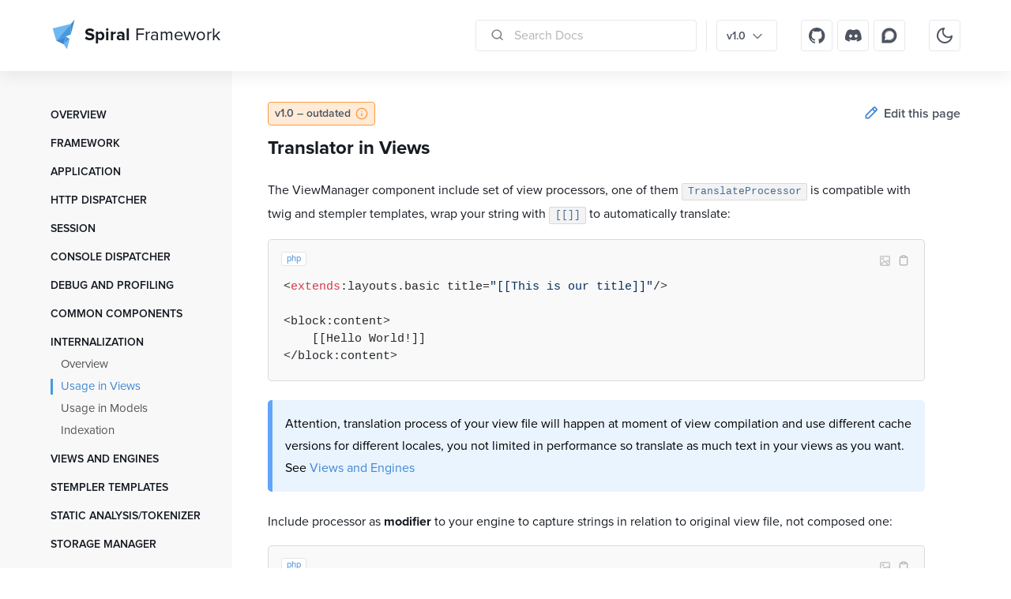

--- FILE ---
content_type: text/html; charset=UTF-8
request_url: https://spiral.dev/docs/i18n-views/1.0/en
body_size: 9134
content:


<!DOCTYPE html>
<html lang="en">
<head>
    <meta charset="UTF-8"/>
    <meta name="viewport" content="width=device-width, initial-scale=1"/>
    <title>Spiral Framework: Internalization - Usage in Views</title>
    <meta name="twitter:card" value="High-Performance PHP Framework for modern enterprise application development."/>
    <meta name="Description" content="High-Performance PHP framework for modern enterprise application development."/>
    <meta name="Keywords" content="php8, golang, 2023 framework, high-performance, datamapper, static analysis, security, enterprise
          framework"/>
    <meta property="og:title" content="Spiral Framework: Internalization - Usage in Views"/>
    <meta property="og:type" content="website"/>
    <meta property="og:url" content=""/>
    <meta property="og:image" content="https://spiral.dev/images/spiral/sf-logo.png"/>
    <meta property="og:description" content="High-Performance PHP framework for modern enterprise application development."/>
    <meta name="theme-color" content="#FFFFFF"/>
    <meta name="apple-mobile-web-app-status-bar-style" content="default"/>
    
    <link rel="stylesheet" href="/resources/spiral/docs.b9fa4473df6257876de4.css"/>
    <link rel="shortcut icon" href="/images/spiral/favicon.ico" type="image/x-icon"/>

            <script src="/resources/spiral/initThemeMode.b9fa4473df6257876de4.js"></script>
        <!-- Google Tag Manager -->
    <script type="text/plain" data-cookiescript="accepted" data-cookiecategory="targeting">
    (function (w, d, s, l, i) {
      w[l] = w[l] || [];
      w[l].push({
        'gtm.start':
          new Date().getTime(), event: 'gtm.js'
      });
      var f = d.getElementsByTagName(s)[0],
        j = d.createElement(s), dl = l != 'dataLayer' ? '&l=' + l : '';
      j.async = true;
      j.src =
        'https://www.googletagmanager.com/gtm.js?id=' + i + dl;
      f.parentNode.insertBefore(j, f);
    })(window, document, 'script', 'dataLayer', 'GTM-TGMFF5S');
    </script>
    <!-- End Google Tag Manager -->
</head>
<body class=" is-inner">
<!-- Google Tag Manager (noscript) -->
<noscript>
    <iframe src="https://www.googletagmanager.com/ns.html?id=GTM-TGMFF5S" height="0" width="0" style="display:none;visibility:hidden" data-cookiescript="accepted"></iframe>
</noscript>
<!-- End Google Tag Manager (noscript) -->
<header class="header">
    <div class="header__container js-header">
                    <div class="header__wrapper">
                <div class="header__mobile-content">
                                            <button class="documentation-nav-toggle js-documentation-nav-toggle" type="button">
                            <svg xmlns="http://www.w3.org/2000/svg" width="24" height="24"><path fill-rule="evenodd" d="M5 10a2 2 0 1 0 0 4 2 2 0 0 0 0-4Zm5 2a2 2 0 1 1 4 0 2 2 0 0 1-4 0Zm7 0a2 2 0 1 1 4 0 2 2 0 0 1-4 0Z" clip-rule="evenodd"/></svg>
                        </button>
                                                        </div>
                <a href="/" class="logo">
                    <span class="logo__icon"></span>
                    <span class="logo__label"><em>Spiral&nbsp;</em>Framework</span>
                </a>
                <div class="header__desktop-content">
                                                                        <div class="header-search js-header-search">
                                <form action="/search/1.0/En" method="get" role="search" class="header-search__form js-header-search-form">
                                    <input type="search" name="q" value="" aria-label="Search Docs" placeholder="Search Docs" class="header-search__query js-header-search-query" autocomplete="off"/>
                                    <ul class="header-search__results js-header-search-results"></ul>
                                </form>
                            </div>
                                                                            <div class="header__box-separator"></div>
                            <div class="header__dropdown">
                                <div class="dropdown">
                                    <span class="dropdown__selected dropdown__text">
                                        v1.0                                        <svg class="dropdown__arrow" xmlns="http://www.w3.org/2000/svg" width="12" height="8" fill="none"><path stroke="currentColor" stroke-linecap="round" stroke-linejoin="round" stroke-width="1.7" d="m1 1.5 5 5 5-5"/></svg>
                                    </span>
                                    <div class="dropdown__content">
                                        <div class="dropdown__content-inner">
                                                                                            <a class="dropdown__text" href="/docs/i18n-views/current/en">
                                                    3.16                                                </a>
                                                                                            <a class="dropdown__text" href="/docs/i18n-views/3.14/en">
                                                    3.14                                                </a>
                                                                                            <a class="dropdown__text" href="/docs/i18n-views/3.13/en">
                                                    3.13                                                </a>
                                                                                            <a class="dropdown__text" href="/docs/i18n-views/3.12/en">
                                                    3.12                                                </a>
                                                                                            <a class="dropdown__text" href="/docs/i18n-views/2.14/en">
                                                    2.14                                                </a>
                                                                                            <a class="dropdown__text" href="/docs/i18n-views/1.0/en">
                                                    1.0                                                </a>
                                                                                    </div>
                                    </div>
                                </div>
                                                            </div>
                                                <nav class="header__links">
                            <a class="header__links-item" href="https://github.com/spiral" tabindex="0" target="_blank" aria-label="GitHub">
                                <svg xmlns="http://www.w3.org/2000/svg" width="21" height="20" fill="none"><path fill="currentColor" fill-rule="evenodd" d="M10.2 0C4.5 0 0 4.6 0 10.3c0 4.5 3 8.3 7 9.7.5 0 .7-.2.7-.5v-2c-2.9.7-3.5-1.1-3.5-1.1-.4-1.2-1.1-1.5-1.1-1.5-1-.7 0-.7 0-.7 1 .1 1.6 1.1 1.6 1.1 1 1.6 2.4 1.1 3 .8 0-.6.3-1 .6-1.3-2.2-.3-4.6-1.2-4.6-5 0-1.2.4-2.1 1-2.8 0-.3-.4-1.3.1-2.8 0 0 .9-.2 2.8 1.1a9.8 9.8 0 0 1 5.1 0c2-1.3 2.8-1 2.8-1 .6 1.4.2 2.4.1 2.7a4 4 0 0 1 1 2.7c0 4-2.3 4.8-4.6 5 .4.4.7 1 .7 2v2.8c0 .3.2.6.7.5 4-1.4 7-5.2 7-9.7C20.3 4.6 15.7 0 10.1 0Z" clip-rule="evenodd"/></svg>
                            </a>
                            <a class="header__links-item" href="https://discord.gg/V6EK4he" tabindex="0" target="_blank" aria-label="Discord">
                                <svg xmlns="http://www.w3.org/2000/svg" width="21" height="16" fill="none"><path fill="currentColor" d="M17.6 1.3C16.2.7 14.8.3 13.3 0l-.6 1.1a16 16 0 0 0-4.7 0L7.4 0C6 .3 4.5.7 3.2 1.3.5 5.3-.3 9.3 0 13.1c1.6 1.1 3.3 2 5.2 2.6L6.5 14c-.7-.2-1.2-.5-1.8-.8l.4-.4a12.3 12.3 0 0 0 10.5 0l.4.4-1.7.8 1 1.8c2-.6 3.8-1.5 5.3-2.6.5-4.5-.7-8.4-3-11.8ZM6.9 10.7c-1 0-1.8-1-1.8-2 0-1.2.8-2.1 1.8-2.1s1.9.9 1.9 2c0 1.2-.8 2.1-1.9 2.1Zm7 0c-1.1 0-2-1-2-2 0-1.2.9-2.1 2-2.1 1 0 1.8.9 1.8 2 0 1.2-.9 2.1-1.9 2.1Z"/></svg>
                            </a>
                            <a class="header__links-item" href="https://forum.roadrunner.dev/" tabindex="0" target="_blank" aria-label="Discourse">
                                <svg xmlns="http://www.w3.org/2000/svg" width="24" height="24" fill="none"><path fill="currentColor" d="M12 2.4c-5.2 0-9.59 4.22-9.59 9.43v9.77h9.6c5.2 0 9.43-4.4 9.43-9.6 0-5.21-4.23-9.6-9.43-9.6Z"/><path class="discourse-path-1" fill="#1F242B" d="M12.1 6.05a5.85 5.85 0 0 0-5.13 8.63l-1.06 3.4 3.8-.85a5.85 5.85 0 1 0 2.4-11.18Z"/><path class="discourse-path-2" fill="#161B22" d="M16.68 15.52a5.84 5.84 0 0 1-6.97 1.7l-3.8.87 3.87-.46a5.84 5.84 0 0 0 6.96-9.29 5.84 5.84 0 0 1-.06 7.17Z" opacity=".2"/><path class="discourse-path-3" fill="#A2ACBA" d="M16.35 14.4a5.84 5.84 0 0 1-6.75 2.43l-3.7 1.26 3.8-.86a5.84 5.84 0 0 0 5.97-9.97 5.84 5.84 0 0 1 .68 7.15Z" opacity=".4"/><path class="discourse-path-3" fill="#A2ACBA" d="M7.32 14.81a5.85 5.85 0 0 1 9.43-6.47 5.84 5.84 0 0 0-9.78 6.34l-1.06 3.4 1.4-3.27Z" opacity=".4"/><path class="discourse-path-2" fill="#161B22" d="M6.96 14.68a5.85 5.85 0 0 1 8.7-7.42A5.85 5.85 0 0 0 6.6 14.6l-.7 3.5 1.06-3.4Z" opacity=".2"/></svg>
                            </a>
                        </nav>
                                                                <label class="header__theme theme-switch" for="checkbox">
                            <input type="checkbox" id="checkbox"/>
                            <svg class="theme-icon theme-icon--light" xmlns="http://www.w3.org/2000/svg" width="24" height="24" fill="none"><g clip-path="url(#a)"><path fill="currentColor" fill-rule="evenodd" d="M12 0c.5523 0 1 .4477 1 1v2c0 .5523-.4477 1-1 1s-1-.4477-1-1V1c0-.5523.4477-1 1-1Zm0 8c-2.2091 0-4 1.7909-4 4 0 2.2091 1.7909 4 4 4 2.2091 0 4-1.7909 4-4 0-2.2091-1.7909-4-4-4Zm-6 4c0-3.3137 2.6863-6 6-6s6 2.6863 6 6-2.6863 6-6 6-6-2.6863-6-6Zm7 9c0-.5523-.4477-1-1-1s-1 .4477-1 1v2c0 .5523.4477 1 1 1s1-.4477 1-1v-2ZM3.5129 3.5129c.3905-.3906 1.0236-.3906 1.4142 0l1.42 1.42c.3905.3905.3905 1.0236 0 1.4142-.3906.3905-1.0237.3905-1.4142 0l-1.42-1.42c-.3906-.3906-.3906-1.0237 0-1.4142Zm15.5542 14.14c-.3905-.3905-1.0237-.3905-1.4142 0-.3905.3905-.3905 1.0237 0 1.4142l1.42 1.42c.3905.3905 1.0237.3905 1.4142 0 .3905-.3905.3905-1.0237 0-1.4142l-1.42-1.42ZM0 12c0-.5523.4477-1 1-1h2c.5523 0 1 .4477 1 1s-.4477 1-1 1H1c-.5523 0-1-.4477-1-1Zm21-1c-.5523 0-1 .4477-1 1s.4477 1 1 1h2c.5523 0 1-.4477 1-1s-.4477-1-1-1h-2ZM6.347 17.6529c.3906.3905.3906 1.0237 0 1.4142l-1.42 1.42c-.3904.3905-1.0236.3905-1.4141 0-.3906-.3905-.3906-1.0237 0-1.4142l1.42-1.42c.3905-.3905 1.0236-.3905 1.4142 0ZM20.4872 4.9271c.3905-.3906.3905-1.0237 0-1.4142-.3905-.3906-1.0237-.3906-1.4142 0l-1.42 1.42c-.3905.3905-.3905 1.0236 0 1.4142.3905.3905 1.0237.3905 1.4142 0l1.42-1.42Z" clip-rule="evenodd"/></g><defs><clipPath id="a"><path fill="currentColor" d="M0 0h24v24H0z"/></clipPath></defs></svg>
                            <svg class="theme-icon theme-icon--dark" xmlns="http://www.w3.org/2000/svg" width="24" height="24" fill="none"><path stroke="currentColor" stroke-linecap="round" stroke-linejoin="round" stroke-width="2" d="M20.9999 12.79a8.9994 8.9994 0 0 1-5.9043 7.6365A8.9998 8.9998 0 0 1 3.5734 8.9043 9.0001 9.0001 0 0 1 11.2099 3a7 7 0 0 0 9.79 9.79Z"/></svg>
                        </label>
                                    </div>
                <div class="header__mobile-content">
                    <button class="header-nav-toggle js-header-nav-toggle" type="button" aria-label="Toggle Navigation">
                        <svg class="header-nav-toggle__open" xmlns="http://www.w3.org/2000/svg" viewBox="0 0 24 24"><path fill-rule="evenodd" d="M2 6a1 1 0 0 1 1-1h18a1 1 0 1 1 0 2H3a1 1 0 0 1-1-1Zm0 6a1 1 0 0 1 1-1h18a1 1 0 1 1 0 2H3a1 1 0 0 1-1-1Zm1 5a1 1 0 1 0 0 2h18a1 1 0 1 0 0-2H3Z" clip-rule="evenodd"/></svg>
                        <svg class="header-nav-toggle__close" xmlns="http://www.w3.org/2000/svg" viewBox="0 0 24 24"><path fill-rule="evenodd" d="M18.7 6.7a1 1 0 0 0-1.4-1.4L12 10.58l-5.3-5.3a1 1 0 0 0-1.4 1.42L10.58 12l-5.3 5.3a1 1 0 1 0 1.42 1.4L12 13.42l5.3 5.3a1 1 0 0 0 1.4-1.42L13.42 12l5.3-5.3Z" clip-rule="evenodd"/></svg>
                    </button>
                </div>
            </div>
                            <div class="header__mobile-menu">
                    <div class="header__mobile-menu-content">
                                                    <div class="header-search js-header-search">
                                <form action="/search/1.0/En" method="get" role="search" class="header-search__form js-header-search-form">
                                    <input type="search" name="q" value="" aria-label="Search Docs" placeholder="Search Docs" class="header-search__query js-header-search-query" autocomplete="off"/>
                                    <ul class="header-search__results js-header-search-results"></ul>
                                </form>
                            </div>
                            <div class="header__dropdown">
                                <div class="dropdown">
                                    <span class="dropdown__selected dropdown__text">
                                        <span class="dropdown__text-label">Version:</span> 1.0                                        <svg class="dropdown__arrow" xmlns="http://www.w3.org/2000/svg" width="12" height="8" fill="none"><path stroke="currentColor" stroke-linecap="round" stroke-linejoin="round" stroke-width="1.7" d="m1 1.5 5 5 5-5"/></svg>
                                    </span>
                                    <div class="dropdown__content">
                                        <div class="dropdown__content-inner">
                                                                                            <a class="dropdown__text" href="/docs/i18n-views/current/en">
                                                    3.16                                                </a>
                                                                                            <a class="dropdown__text" href="/docs/i18n-views/3.14/en">
                                                    3.14                                                </a>
                                                                                            <a class="dropdown__text" href="/docs/i18n-views/3.13/en">
                                                    3.13                                                </a>
                                                                                            <a class="dropdown__text" href="/docs/i18n-views/3.12/en">
                                                    3.12                                                </a>
                                                                                            <a class="dropdown__text" href="/docs/i18n-views/2.14/en">
                                                    2.14                                                </a>
                                                                                            <a class="dropdown__text" href="/docs/i18n-views/1.0/en">
                                                    1.0                                                </a>
                                                                                    </div>
                                    </div>
                                </div>
                                                            </div>
                                                                            <label class="header__theme theme-switch" for="checkbox">
                                <input type="checkbox" id="checkbox"/>
                                <svg class="theme-icon theme-icon--light" xmlns="http://www.w3.org/2000/svg" width="24" height="24" fill="none"><g clip-path="url(#a)"><path fill="currentColor" fill-rule="evenodd" d="M12 0c.5523 0 1 .4477 1 1v2c0 .5523-.4477 1-1 1s-1-.4477-1-1V1c0-.5523.4477-1 1-1Zm0 8c-2.2091 0-4 1.7909-4 4 0 2.2091 1.7909 4 4 4 2.2091 0 4-1.7909 4-4 0-2.2091-1.7909-4-4-4Zm-6 4c0-3.3137 2.6863-6 6-6s6 2.6863 6 6-2.6863 6-6 6-6-2.6863-6-6Zm7 9c0-.5523-.4477-1-1-1s-1 .4477-1 1v2c0 .5523.4477 1 1 1s1-.4477 1-1v-2ZM3.5129 3.5129c.3905-.3906 1.0236-.3906 1.4142 0l1.42 1.42c.3905.3905.3905 1.0236 0 1.4142-.3906.3905-1.0237.3905-1.4142 0l-1.42-1.42c-.3906-.3906-.3906-1.0237 0-1.4142Zm15.5542 14.14c-.3905-.3905-1.0237-.3905-1.4142 0-.3905.3905-.3905 1.0237 0 1.4142l1.42 1.42c.3905.3905 1.0237.3905 1.4142 0 .3905-.3905.3905-1.0237 0-1.4142l-1.42-1.42ZM0 12c0-.5523.4477-1 1-1h2c.5523 0 1 .4477 1 1s-.4477 1-1 1H1c-.5523 0-1-.4477-1-1Zm21-1c-.5523 0-1 .4477-1 1s.4477 1 1 1h2c.5523 0 1-.4477 1-1s-.4477-1-1-1h-2ZM6.347 17.6529c.3906.3905.3906 1.0237 0 1.4142l-1.42 1.42c-.3904.3905-1.0236.3905-1.4141 0-.3906-.3905-.3906-1.0237 0-1.4142l1.42-1.42c.3905-.3905 1.0236-.3905 1.4142 0ZM20.4872 4.9271c.3905-.3906.3905-1.0237 0-1.4142-.3905-.3906-1.0237-.3906-1.4142 0l-1.42 1.42c-.3905.3905-.3905 1.0236 0 1.4142.3905.3905 1.0237.3905 1.4142 0l1.42-1.42Z" clip-rule="evenodd"/></g><defs><clipPath id="a"><path fill="currentColor" d="M0 0h24v24H0z"/></clipPath></defs></svg>
                                <svg class="theme-icon theme-icon--dark" xmlns="http://www.w3.org/2000/svg" width="24" height="24" fill="none"><path stroke="currentColor" stroke-linecap="round" stroke-linejoin="round" stroke-width="2" d="M20.9999 12.79a8.9994 8.9994 0 0 1-5.9043 7.6365A8.9998 8.9998 0 0 1 3.5734 8.9043 9.0001 9.0001 0 0 1 11.2099 3a7 7 0 0 0 9.79 9.79Z"/></svg>
                                <span class="theme-switch__label">Toggle theme:</span>
                                <span class="theme-switch__mode" data-theme-mode>Light</span>
                            </label>
                                                <div class="header__follow-us">
                            <div class="header__follow-us-label">Follow Us</div>
                            <nav class="header__links">
                                <a class="header__links-item" href="https://github.com/spiral" tabindex="0" target="_blank" aria-label="GitHub">
                                    <svg xmlns="http://www.w3.org/2000/svg" width="21" height="20" fill="none"><path fill="currentColor" fill-rule="evenodd" d="M10.2 0C4.5 0 0 4.6 0 10.3c0 4.5 3 8.3 7 9.7.5 0 .7-.2.7-.5v-2c-2.9.7-3.5-1.1-3.5-1.1-.4-1.2-1.1-1.5-1.1-1.5-1-.7 0-.7 0-.7 1 .1 1.6 1.1 1.6 1.1 1 1.6 2.4 1.1 3 .8 0-.6.3-1 .6-1.3-2.2-.3-4.6-1.2-4.6-5 0-1.2.4-2.1 1-2.8 0-.3-.4-1.3.1-2.8 0 0 .9-.2 2.8 1.1a9.8 9.8 0 0 1 5.1 0c2-1.3 2.8-1 2.8-1 .6 1.4.2 2.4.1 2.7a4 4 0 0 1 1 2.7c0 4-2.3 4.8-4.6 5 .4.4.7 1 .7 2v2.8c0 .3.2.6.7.5 4-1.4 7-5.2 7-9.7C20.3 4.6 15.7 0 10.1 0Z" clip-rule="evenodd"/></svg>
                                </a>
                                <a class="header__links-item" href="https://discord.gg/V6EK4he" tabindex="0" target="_blank" aria-label="Discord">
                                    <svg xmlns="http://www.w3.org/2000/svg" width="21" height="16" fill="none"><path fill="currentColor" d="M17.6 1.3C16.2.7 14.8.3 13.3 0l-.6 1.1a16 16 0 0 0-4.7 0L7.4 0C6 .3 4.5.7 3.2 1.3.5 5.3-.3 9.3 0 13.1c1.6 1.1 3.3 2 5.2 2.6L6.5 14c-.7-.2-1.2-.5-1.8-.8l.4-.4a12.3 12.3 0 0 0 10.5 0l.4.4-1.7.8 1 1.8c2-.6 3.8-1.5 5.3-2.6.5-4.5-.7-8.4-3-11.8ZM6.9 10.7c-1 0-1.8-1-1.8-2 0-1.2.8-2.1 1.8-2.1s1.9.9 1.9 2c0 1.2-.8 2.1-1.9 2.1Zm7 0c-1.1 0-2-1-2-2 0-1.2.9-2.1 2-2.1 1 0 1.8.9 1.8 2 0 1.2-.9 2.1-1.9 2.1Z"/></svg>
                                </a>
                                <a class="header__links-item" href="https://forum.roadrunner.dev/" tabindex="0" target="_blank" aria-label="Discourse">
                                    <svg xmlns="http://www.w3.org/2000/svg" width="24" height="24" fill="none"><path fill="currentColor" d="M12 2.4c-5.2 0-9.59 4.22-9.59 9.43v9.77h9.6c5.2 0 9.43-4.4 9.43-9.6 0-5.21-4.23-9.6-9.43-9.6Z"/><path class="discourse-path-1" fill="#1F242B" d="M12.1 6.05a5.85 5.85 0 0 0-5.13 8.63l-1.06 3.4 3.8-.85a5.85 5.85 0 1 0 2.4-11.18Z"/><path class="discourse-path-2" fill="#161B22" d="M16.68 15.52a5.84 5.84 0 0 1-6.97 1.7l-3.8.87 3.87-.46a5.84 5.84 0 0 0 6.96-9.29 5.84 5.84 0 0 1-.06 7.17Z" opacity=".2"/><path class="discourse-path-3" fill="#A2ACBA" d="M16.35 14.4a5.84 5.84 0 0 1-6.75 2.43l-3.7 1.26 3.8-.86a5.84 5.84 0 0 0 5.97-9.97 5.84 5.84 0 0 1 .68 7.15Z" opacity=".4"/><path class="discourse-path-3" fill="#A2ACBA" d="M7.32 14.81a5.85 5.85 0 0 1 9.43-6.47 5.84 5.84 0 0 0-9.78 6.34l-1.06 3.4 1.4-3.27Z" opacity=".4"/><path class="discourse-path-2" fill="#161B22" d="M6.96 14.68a5.85 5.85 0 0 1 8.7-7.42A5.85 5.85 0 0 0 6.6 14.6l-.7 3.5 1.06-3.4Z" opacity=".2"/></svg>
                                </a>
                            </nav>
                        </div>
                    </div>
                </div>
                    
        
            </div>
</header>


    <section class="section">
        <div class="section__wrapper">
            <div class="documentation columnized js-documentation">
                <div class="documentation__menu js-documentation-menu">
                    <div class="documentation-nav">
                                                                        <div class="documentation-nav__group">
                            <button type="button" aria-expanded="false" aria-controls="Overview" class="documentation-nav__group-title js-collapsible">Overview                            </button>
                            <ul class="documentation-nav__group-content" id="Overview">
                                                                <li class="documentation-nav__group-item">
                                    <a href="/docs/readme/1.0/en">Table of Contents</a>
                                </li>
                                                                <li class="documentation-nav__group-item">
                                    <a href="/docs/installation/1.0/en">Installation</a>
                                </li>
                                                                <li class="documentation-nav__group-item">
                                    <a href="/docs/contributing/1.0/en">Contributing</a>
                                </li>
                                                                <li class="documentation-nav__group-item">
                                    <a href="/docs/license/1.0/en">License</a>
                                </li>
                                                            </ul>
                        </div>
                                                                        <div class="documentation-nav__group">
                            <button type="button" aria-expanded="false" aria-controls="Framework" class="documentation-nav__group-title js-collapsible">Framework                            </button>
                            <ul class="documentation-nav__group-content" id="Framework">
                                                                <li class="documentation-nav__group-item">
                                    <a href="/docs/framework-container/1.0/en">Container, Factory, DI</a>
                                </li>
                                                                <li class="documentation-nav__group-item">
                                    <a href="/docs/framework-components/1.0/en">Components and IoC Scope</a>
                                </li>
                                                                <li class="documentation-nav__group-item">
                                    <a href="/docs/framework-shortcuts/1.0/en">ServiceLocator Shortcuts</a>
                                </li>
                                                                <li class="documentation-nav__group-item">
                                    <a href="/docs/framework-bootloaders/1.0/en">Bootloaders</a>
                                </li>
                                                                <li class="documentation-nav__group-item">
                                    <a href="/docs/framework-memory/1.0/en">Shared Memory</a>
                                </li>
                                                                <li class="documentation-nav__group-item">
                                    <a href="/docs/framework-configs/1.0/en">Configs Objects</a>
                                </li>
                                                                <li class="documentation-nav__group-item">
                                    <a href="/docs/framework-modules/1.0/en">Modules</a>
                                </li>
                                                            </ul>
                        </div>
                                                                        <div class="documentation-nav__group">
                            <button type="button" aria-expanded="false" aria-controls="Application" class="documentation-nav__group-title js-collapsible">Application                            </button>
                            <ul class="documentation-nav__group-content" id="Application">
                                                                <li class="documentation-nav__group-item">
                                    <a href="/docs/application-directories/1.0/en">Directory Structure</a>
                                </li>
                                                                <li class="documentation-nav__group-item">
                                    <a href="/docs/application-startup/1.0/en">Startup Flow</a>
                                </li>
                                                                <li class="documentation-nav__group-item">
                                    <a href="/docs/application-controllers/1.0/en">Controllers and Cores</a>
                                </li>
                                                                <li class="documentation-nav__group-item">
                                    <a href="/docs/application-services/1.0/en">Services</a>
                                </li>
                                                                <li class="documentation-nav__group-item">
                                    <a href="/docs/application-views/1.0/en">View Templates</a>
                                </li>
                                                                <li class="documentation-nav__group-item">
                                    <a href="/docs/application-database/1.0/en">Database Models</a>
                                </li>
                                                                <li class="documentation-nav__group-item">
                                    <a href="/docs/application-environment/1.0/en">Environment</a>
                                </li>
                                                                <li class="documentation-nav__group-item">
                                    <a href="/docs/application-testing/1.0/en">Testing Application</a>
                                </li>
                                                            </ul>
                        </div>
                                                                        <div class="documentation-nav__group">
                            <button type="button" aria-expanded="false" aria-controls="HttpDispatcher" class="documentation-nav__group-title js-collapsible">Http Dispatcher                            </button>
                            <ul class="documentation-nav__group-content" id="HttpDispatcher">
                                                                <li class="documentation-nav__group-item">
                                    <a href="/docs/http-flow/1.0/en">PSR-7 Flow</a>
                                </li>
                                                                <li class="documentation-nav__group-item">
                                    <a href="/docs/http-input/1.0/en">Request and Input</a>
                                </li>
                                                                <li class="documentation-nav__group-item">
                                    <a href="/docs/http-response/1.0/en">Responses</a>
                                </li>
                                                                <li class="documentation-nav__group-item">
                                    <a href="/docs/http-middlewares/1.0/en">Middlewares</a>
                                </li>
                                                                <li class="documentation-nav__group-item">
                                    <a href="/docs/http-routing/1.0/en">Routing</a>
                                </li>
                                                                <li class="documentation-nav__group-item">
                                    <a href="/docs/http-cookies/1.0/en">Cookies</a>
                                </li>
                                                                <li class="documentation-nav__group-item">
                                    <a href="/docs/http-errors/1.0/en">Http Errors</a>
                                </li>
                                                                <li class="documentation-nav__group-item">
                                    <a href="/docs/http-validation/1.0/en">Request Validation</a>
                                </li>
                                                            </ul>
                        </div>
                                                                        <div class="documentation-nav__group">
                            <button type="button" aria-expanded="false" aria-controls="Session" class="documentation-nav__group-title js-collapsible">Session                            </button>
                            <ul class="documentation-nav__group-content" id="Session">
                                                                <li class="documentation-nav__group-item">
                                    <a href="/docs/session-overview/1.0/en">Overview</a>
                                </li>
                                                                <li class="documentation-nav__group-item">
                                    <a href="/docs/session-usage/1.0/en">Working with Session</a>
                                </li>
                                                            </ul>
                        </div>
                                                                        <div class="documentation-nav__group">
                            <button type="button" aria-expanded="false" aria-controls="ConsoleDispatcher" class="documentation-nav__group-title js-collapsible">Console Dispatcher                            </button>
                            <ul class="documentation-nav__group-content" id="ConsoleDispatcher">
                                                                <li class="documentation-nav__group-item">
                                    <a href="/docs/console-overview/1.0/en">Overview</a>
                                </li>
                                                                <li class="documentation-nav__group-item">
                                    <a href="/docs/console-commands/1.0/en">Embedded Commands</a>
                                </li>
                                                                <li class="documentation-nav__group-item">
                                    <a href="/docs/console-scaffolding/1.0/en">User Commands</a>
                                </li>
                                                            </ul>
                        </div>
                                                                        <div class="documentation-nav__group">
                            <button type="button" aria-expanded="false" aria-controls="DebugandProfiling" class="documentation-nav__group-title js-collapsible">Debug and Profiling                            </button>
                            <ul class="documentation-nav__group-content" id="DebugandProfiling">
                                                                <li class="documentation-nav__group-item">
                                    <a href="/docs/debug-logging/1.0/en">Overview</a>
                                </li>
                                                                <li class="documentation-nav__group-item">
                                    <a href="/docs/debug-profiling/1.0/en">Profiling</a>
                                </li>
                                                                <li class="documentation-nav__group-item">
                                    <a href="/docs/debug-errors/1.0/en">Error Handling</a>
                                </li>
                                                                <li class="documentation-nav__group-item">
                                    <a href="/docs/debug-dumps/1.0/en">Dump your data</a>
                                </li>
                                                            </ul>
                        </div>
                                                                        <div class="documentation-nav__group">
                            <button type="button" aria-expanded="false" aria-controls="CommonComponents" class="documentation-nav__group-title js-collapsible">Common Components                            </button>
                            <ul class="documentation-nav__group-content" id="CommonComponents">
                                                                <li class="documentation-nav__group-item">
                                    <a href="/docs/components-files/1.0/en">Files</a>
                                </li>
                                                                <li class="documentation-nav__group-item">
                                    <a href="/docs/components-encrypter/1.0/en">Encryption</a>
                                </li>
                                                                <li class="documentation-nav__group-item">
                                    <a href="/docs/components-data-entity/1.0/en">DataEntity Model</a>
                                </li>
                                                                <li class="documentation-nav__group-item">
                                    <a href="/docs/components-security/1.0/en">Security/RBAC</a>
                                </li>
                                                                <li class="documentation-nav__group-item">
                                    <a href="/docs/components-reactor/1.0/en">Code Generation</a>
                                </li>
                                                                <li class="documentation-nav__group-item">
                                    <a href="/docs/components-validation/1.0/en">Validation</a>
                                </li>
                                                                <li class="documentation-nav__group-item">
                                    <a href="/docs/components-pagination/1.0/en">Pagination</a>
                                </li>
                                                            </ul>
                        </div>
                                                                        <div class="documentation-nav__group">
                            <button type="button" aria-expanded="true" aria-controls="Internalization" class="documentation-nav__group-title js-collapsible">Internalization                            </button>
                            <ul class="documentation-nav__group-content" id="Internalization">
                                                                <li class="documentation-nav__group-item">
                                    <a href="/docs/i18n-overview/1.0/en">Overview</a>
                                </li>
                                                                <li class="documentation-nav__group-item active">
                                    <a href="/docs/i18n-views/1.0/en">Usage in Views</a>
                                </li>
                                                                <li class="documentation-nav__group-item">
                                    <a href="/docs/i18n-say-trait/1.0/en">Usage in Models</a>
                                </li>
                                                                <li class="documentation-nav__group-item">
                                    <a href="/docs/i18n-indexation/1.0/en">Indexation</a>
                                </li>
                                                            </ul>
                        </div>
                                                                        <div class="documentation-nav__group">
                            <button type="button" aria-expanded="false" aria-controls="ViewsandEngines" class="documentation-nav__group-title js-collapsible">Views and Engines                            </button>
                            <ul class="documentation-nav__group-content" id="ViewsandEngines">
                                                                <li class="documentation-nav__group-item">
                                    <a href="/docs/views-overview/1.0/en">Overview</a>
                                </li>
                                                                <li class="documentation-nav__group-item">
                                    <a href="/docs/views-twig/1.0/en">Twig Templates</a>
                                </li>
                                                                <li class="documentation-nav__group-item">
                                    <a href="/docs/views-native/1.0/en">Native Templates</a>
                                </li>
                                                                <li class="documentation-nav__group-item">
                                    <a href="/docs/views-stempler/1.0/en">Stempler Views</a>
                                </li>
                                                                <li class="documentation-nav__group-item">
                                    <a href="/docs/views-processors/1.0/en">View Processors</a>
                                </li>
                                                            </ul>
                        </div>
                                                                        <div class="documentation-nav__group">
                            <button type="button" aria-expanded="false" aria-controls="StemplerTemplates" class="documentation-nav__group-title js-collapsible">Stempler Templates                            </button>
                            <ul class="documentation-nav__group-content" id="StemplerTemplates">
                                                                <li class="documentation-nav__group-item">
                                    <a href="/docs/stempler-basics/1.0/en">Basic Usage</a>
                                </li>
                                                                <li class="documentation-nav__group-item">
                                    <a href="/docs/stempler-expert/1.0/en">Extended Usage</a>
                                </li>
                                                                <li class="documentation-nav__group-item">
                                    <a href="/docs/stempler-dark/1.0/en">Dark Syntax</a>
                                </li>
                                                            </ul>
                        </div>
                                                                        <div class="documentation-nav__group">
                            <button type="button" aria-expanded="false" aria-controls="StaticAnalysis/Tokenizer" class="documentation-nav__group-title js-collapsible">Static Analysis/Tokenizer                            </button>
                            <ul class="documentation-nav__group-content" id="StaticAnalysis/Tokenizer">
                                                                <li class="documentation-nav__group-item">
                                    <a href="/docs/tokenizer-overview/1.0/en">Overview</a>
                                </li>
                                                                <li class="documentation-nav__group-item">
                                    <a href="/docs/tokenizer-classes/1.0/en">Find Classes</a>
                                </li>
                                                                <li class="documentation-nav__group-item">
                                    <a href="/docs/tokenizer-invocations/1.0/en">Find Invocations</a>
                                </li>
                                                                <li class="documentation-nav__group-item">
                                    <a href="/docs/tokenizer-isolation/1.0/en">PHP Code Isolation</a>
                                </li>
                                                            </ul>
                        </div>
                                                                        <div class="documentation-nav__group">
                            <button type="button" aria-expanded="false" aria-controls="StorageManager" class="documentation-nav__group-title js-collapsible">Storage Manager                            </button>
                            <ul class="documentation-nav__group-content" id="StorageManager">
                                                                <li class="documentation-nav__group-item">
                                    <a href="/docs/storage-overview/1.0/en">Overview</a>
                                </li>
                                                                <li class="documentation-nav__group-item">
                                    <a href="/docs/storage-entities/1.0/en">Buckets and Servers</a>
                                </li>
                                                                <li class="documentation-nav__group-item">
                                    <a href="/docs/storage-servers/1.0/en">Server Configuration</a>
                                </li>
                                                                <li class="documentation-nav__group-item">
                                    <a href="/docs/storage-uploading/1.0/en">Uploading Files</a>
                                </li>
                                                            </ul>
                        </div>
                                                                        <div class="documentation-nav__group">
                            <button type="button" aria-expanded="false" aria-controls="DatabaseLayer(SQL)" class="documentation-nav__group-title js-collapsible">Database Layer (SQL)                            </button>
                            <ul class="documentation-nav__group-content" id="DatabaseLayer(SQL)">
                                                                <li class="documentation-nav__group-item">
                                    <a href="/docs/database-overview/1.0/en">Overview</a>
                                </li>
                                                                <li class="documentation-nav__group-item">
                                    <a href="/docs/database-databases/1.0/en">Databases and Drivers</a>
                                </li>
                                                                <li class="documentation-nav__group-item">
                                    <a href="/docs/database-pdo/1.0/en">PDO Queries</a>
                                </li>
                                                                <li class="documentation-nav__group-item">
                                    <a href="/docs/database-builders/1.0/en">Query Builders</a>
                                </li>
                                                                <li class="documentation-nav__group-item">
                                    <a href="/docs/database-transactions/1.0/en">Transactions</a>
                                </li>
                                                                <li class="documentation-nav__group-item">
                                    <a href="/docs/database-introspection/1.0/en">Schema Introspection</a>
                                </li>
                                                                <li class="documentation-nav__group-item">
                                    <a href="/docs/database-declaration/1.0/en">Schema Declaration</a>
                                </li>
                                                                <li class="documentation-nav__group-item">
                                    <a href="/docs/database-migrations/1.0/en">Migrations</a>
                                </li>
                                                                <li class="documentation-nav__group-item">
                                    <a href="/docs/database-errata/1.0/en">Errata</a>
                                </li>
                                                            </ul>
                        </div>
                                                                        <div class="documentation-nav__group">
                            <button type="button" aria-expanded="false" aria-controls="ORMEngine" class="documentation-nav__group-title js-collapsible">ORM Engine                            </button>
                            <ul class="documentation-nav__group-content" id="ORMEngine">
                                                                <li class="documentation-nav__group-item">
                                    <a href="/docs/orm-overview/1.0/en">Overview</a>
                                </li>
                                                                <li class="documentation-nav__group-item">
                                    <a href="/docs/orm-entities/1.0/en">Record and RecordEntity</a>
                                </li>
                                                                <li class="documentation-nav__group-item">
                                    <a href="/docs/orm-repositories/1.0/en">Repositories and Selectors</a>
                                </li>
                                                                <li class="documentation-nav__group-item">
                                    <a href="/docs/orm-accessors/1.0/en">Accessors and Filters</a>
                                </li>
                                                                <li class="documentation-nav__group-item">
                                    <a href="/docs/orm-columns/1.0/en">Column Objects</a>
                                </li>
                                                                <li class="documentation-nav__group-item">
                                    <a href="/docs/orm-scaffolding/1.0/en">Scaffolding and Migrations</a>
                                </li>
                                                                <li class="documentation-nav__group-item">
                                    <a href="/docs/orm-transactions/1.0/en">Transactions</a>
                                </li>
                                                                <li class="documentation-nav__group-item">
                                    <a href="/docs/orm-relations/1.0/en">Relations</a>
                                </li>
                                                                <li class="documentation-nav__group-item">
                                    <a href="/docs/orm-morphed-relations/1.0/en">Morphed Relations</a>
                                </li>
                                                                <li class="documentation-nav__group-item">
                                    <a href="/docs/orm-late-binding/1.0/en">Pre-compiled Relations</a>
                                </li>
                                                                <li class="documentation-nav__group-item">
                                    <a href="/docs/orm-query/1.0/en">Query Models</a>
                                </li>
                                                                <li class="documentation-nav__group-item">
                                    <a href="/docs/orm-loading/1.0/en">Eager loading</a>
                                </li>
                                                                <li class="documentation-nav__group-item">
                                    <a href="/docs/orm-recursive-relations/1.0/en">Recursive Relations</a>
                                </li>
                                                                <li class="documentation-nav__group-item">
                                    <a href="/docs/orm-odm-bridge/1.0/en">Hybrid Databases</a>
                                </li>
                                                                <li class="documentation-nav__group-item">
                                    <a href="/docs/orm-custom-relations/1.0/en">Custom Relations</a>
                                </li>
                                                            </ul>
                        </div>
                                                                        <div class="documentation-nav__group">
                            <button type="button" aria-expanded="false" aria-controls="ODMEngine(MongoDB)" class="documentation-nav__group-title js-collapsible">ODM Engine (MongoDB)                            </button>
                            <ul class="documentation-nav__group-content" id="ODMEngine(MongoDB)">
                                                                <li class="documentation-nav__group-item">
                                    <a href="/docs/odm-overview/1.0/en">Overview</a>
                                </li>
                                                                <li class="documentation-nav__group-item">
                                    <a href="/docs/odm-databases/1.0/en">MongoDB Databases</a>
                                </li>
                                                                <li class="documentation-nav__group-item">
                                    <a href="/docs/odm-entities/1.0/en">Documents and DocumentEntity</a>
                                </li>
                                                                <li class="documentation-nav__group-item">
                                    <a href="/docs/odm-accessors/1.0/en">Accessors and Filters</a>
                                </li>
                                                                <li class="documentation-nav__group-item">
                                    <a href="/docs/odm-repositories/1.0/en">Repositories and Selectors</a>
                                </li>
                                                                <li class="documentation-nav__group-item">
                                    <a href="/docs/odm-scaffolding/1.0/en">Scaffolding</a>
                                </li>
                                                                <li class="documentation-nav__group-item">
                                    <a href="/docs/odm-oop/1.0/en">Compositions and Aggregations</a>
                                </li>
                                                                <li class="documentation-nav__group-item">
                                    <a href="/docs/odm-inheritance/1.0/en">Inheritance</a>
                                </li>
                                                            </ul>
                        </div>
                                                                        <div class="documentation-nav__group">
                            <button type="button" aria-expanded="false" aria-controls="ExternalModules" class="documentation-nav__group-title js-collapsible">External Modules                            </button>
                            <ul class="documentation-nav__group-content" id="ExternalModules">
                                                                <li class="documentation-nav__group-item">
                                    <a href="/docs/modules-profiler/1.0/en">Profiler</a>
                                </li>
                                                                <li class="documentation-nav__group-item">
                                    <a href="/docs/modules-auth/1.0/en">User Authentication</a>
                                </li>
                                                                <li class="documentation-nav__group-item">
                                    <a href="/docs/modules-vault/1.0/en">Vault Core</a>
                                </li>
                                                                <li class="documentation-nav__group-item">
                                    <a href="/docs/modules-scaffolder/1.0/en">Scaffolder</a>
                                </li>
                                                                <li class="documentation-nav__group-item">
                                    <a href="/docs/modules-ide-helper/1.0/en">IDE helper</a>
                                </li>
                                                                <li class="documentation-nav__group-item">
                                    <a href="/docs/modules-cache/1.0/en">Cache Bridges</a>
                                </li>
                                                            </ul>
                        </div>
                                            </div>
                    <div class="documentation__revision">
                        Revision: Wed, 21 Jan 2026 12:39:15 GMT                    </div>
                </div>

                <div class="columnized__column columnized__column--8 columnized__column--tablet-10">
                    <div class="documentation__info-panel">
                                                    <div class="popover">
                                <div class="popover__action">
                                    v1.0 – outdated
                                    <svg class="popover__icon" xmlns="http://www.w3.org/2000/svg" width="16" height="16" fill="none"><g clip-path="url(#a)"><path fill="currentColor" fill-rule="evenodd" d="M8 2.0003c-3.3136 0-6 2.6863-6 6s2.6864 6 6 6c3.3138 0 6.0001-2.6863 6.0001-6s-2.6863-6-6-6Zm-7.3333 6C.6667 3.9503 3.95.667 8.0001.667c4.0501 0 7.3333 3.2832 7.3333 7.3333 0 4.0501-3.2832 7.3334-7.3333 7.3334-4.0501 0-7.3334-3.2833-7.3334-7.3334ZM8 7.3333a.6667.6667 0 0 1 .6667.6666v2.6667a.6667.6667 0 1 1-1.3333 0V7.9999A.6667.6667 0 0 1 8 7.3332ZM8 4.667a.6667.6667 0 0 0 0 1.3333h.0062a.6667.6667 0 0 0 0-1.3333H8Z" clip-rule="evenodd"/></g><defs><clipPath id="a"><path fill="currentColor" d="M0 0h16v16H0z"/></clipPath></defs></svg>
                                </div>
                                <div class="popover__box">
                                    <div class="popover__content">
                                        This version of the documentation is outdated. Consider upgrading your project to <a href="/docs/i18n-views/current/en">Spiral Framework 3.16</a>
                                    </div>
                                </div>
                            </div>
                                                <a href="https://github.com/spiral/docs/edit/1.0/docs/en/i18n/views.md" class="documentation-edit-link" target="_blank">
                            <span>Edit this page</span>
                        </a>
                    </div>
                    <div class="documentation-content">
                        <h1>Translator in Views</h1>
<p>The ViewManager component include set of view processors, one of them <code>TranslateProcessor</code> is compatible
with twig and stempler templates, wrap your string with <code>[[]]</code> to automatically translate:</p>
<div class="codeblock-wrapper with-lang with-title"><div class="codeblock-header"><div class="codeblock-lang"><span>php</span></div><div class="codeblock-title"></div><div class="codeblock-buttons"></div></div><div class="codeblock"><pre><code class="language-php">&lt;extends:layouts.basic title=&quot;[[This is our title]]&quot;/&gt;

&lt;block:content&gt;
    [[Hello World!]]
&lt;/block:content&gt;
</code></pre></div></div>
<blockquote>
<p>Attention, translation process of your view file will happen at moment of view compilation and use different cache versions for different locales, you not limited in performance so translate as much text in your views as you want. See <a href="/docs/views-overview/1.0/en">Views and Engines</a></p>
</blockquote>
<p>Include processor as <strong>modifier</strong> to your engine to capture strings in relation to original view file,
not composed one:</p>
<div class="codeblock-wrapper with-lang with-title"><div class="codeblock-header"><div class="codeblock-lang"><span>php</span></div><div class="codeblock-title"></div><div class="codeblock-buttons"></div></div><div class="codeblock"><pre><code class="language-php">/*
 * Process view source before provide it to Twig, modifiers MUST only depend on view enviroment. 
 */
'modifiers'  =&gt; [
    //Automatically replaces [[string]] with their translations
    Processors\TranslateProcessor::class,

    //Mounts view environment variables using @{name} pattern.
    Processors\EnvironmentProcessor::class,

    /*{{twig.modifiers}}*/
],
</code></pre></div></div>
                    </div>

                    <div class="pagination-sections">
                        <div class="pagination-sections--link previous">
                                                        <span>← PREVIOUS</span>
                            <a href="/docs/i18n-overview/1.0/en">Overview</a>
                                                    </div>

                        <div class="pagination-sections--link next">
                                                        <span>NEXT →</span>
                            <a href="/docs/i18n-say-trait/1.0/en">Usage in Models</a>
                                                    </div>
                    </div>
                </div>

                <button aria-label="Scroll To Top" class="documentation__scroll-to-top js-documentation-scroll-to-top"></button>
            </div>
        </div>
    </section>

<footer class="footer">
  <div class="footer__main">
    <div class="footer__wrapper">
      <div class="footer__column footer__column--about">
        <a href="/" class="logo logo-small">
          <span class="logo__icon"></span>
          <span class="logo__label"><em>Spiral&nbsp;</em>Framework</span>
        </a>

        <div class="footer-sponsor">
          <p class="footer-sponsor__title">Our sponsor</p>
          <a href="https://spiralscout.com" class="footer-sponsor__logo" target="_blank"><span>Spiral Scout</span></a>
        </div>
      </div>
      <div class="footer__column">
        <h4 class="footer__title">Product</h4>
        <nav class="footer-nav">
          <a class="footer-nav__item" href="/docs">Documentation</a>
          <a class="footer-nav__item" href="/roadmap">Roadmap</a>
          <a class="footer-nav__item" href="https://roadrunner.dev/" target="_blank">RoadRunner</a>
          <a class="footer-nav__item" href="https://cycle-orm.dev/" target="_blank">Cycle ORM</a>
        </nav>
      </div>
      <div class="footer__column">
        <nav class="footer-nav">
          <a class="footer-nav__item" href="https://github.com/spiral" target="_blank">GitHub</a>
          <a class="footer-nav__item" href="https://discord.gg/V6EK4he" target="_blank">Discord</a>
          <a class="footer-nav__item" href="/blog" target="_blank">Blog</a>
          <a class="footer-nav__item" href="https://twitter.com/spiralphp" target="_blank">Twitter</a>
        </nav>
      </div>
      <div class="footer__column footer__column--subscribe">
        <h4 class="footer__title">Interested in receiving news about Spiral?</h4>
        <p class="footer__text">Enter your email for updates. No spam.</p>
        <form action="/signup/subscribe" class="footer-subscribe js-subscribe" novalidate="true" data-success="You have been successfully subscribed" data-error="Something went wrong">
          <input class="footer-subscribe__input js-subscribe-input captcha-init" type="email" name="email" aria-label="E-mail" placeholder="E-mail" data-error="Please, enter valid email"/>
            <input id="captcha" type="hidden" class="js-captcha" name="captcha"/>
          <button class="footer-subscribe__button" type="button" onclick="generateToken()">Subscribe</button>
          <div class="footer-subscribe__result js-subscribe-result"></div>
            <button type="submit" style="display: none" id="form-submit-btn"></button>
        </form>
      </div>
    </div>
  </div>
  <div class="footer__copyright">&copy; 2026 Spiral Framework</div>
    <script type="text/javascript">
        var reCaptchaFocus = function() {
            var script = document.createElement('script');
            script.type = 'text/javascript';
            script.src = '//google.com/recaptcha/api.js?render=6Lf8b-wqAAAAACSdYMbaifiuQ9XvoYef757cZS0T';

            document.getElementsByTagName('head')[0].appendChild(script);
            for (var i = 0; i < document.querySelectorAll('.captcha-init').length; i++) {
                document.querySelectorAll('.captcha-init')[i].removeEventListener('focus', reCaptchaFocus);
            }
        };
        for (var i = 0; i < document.querySelectorAll('.captcha-init').length; i++) {
            document.querySelectorAll('.captcha-init')[i].addEventListener('focus', reCaptchaFocus, false);
        }

        function generateToken() {
            var recaptchaInterval = setInterval(function() {
                if( !window.grecaptcha || !window.grecaptcha.execute ) { return; }
                clearInterval( recaptchaInterval );
                grecaptcha.execute('6Lf8b-wqAAAAACSdYMbaifiuQ9XvoYef757cZS0T').then(function(token) {
                    document.getElementsByName('captcha')[0].value = token;
                    document.querySelector('#form-submit-btn').click();
                });
            }, 100 );
        }
    </script>
</footer>

<script src="/resources/spiral/docs.b9fa4473df6257876de4.js"></script>

    
    <script type="text/plain" data-cookiescript="accepted" data-cookiecategory="targeting">
      _linkedin_partner_id = "1856988";
      window._linkedin_data_partner_ids = window._linkedin_data_partner_ids || [];
      window._linkedin_data_partner_ids.push(_linkedin_partner_id);
    </script>
    <script type="text/plain" data-cookiescript="accepted" data-cookiecategory="targeting">
      (function () {
          var s = document.getElementsByTagName("script")[0];
          var b = document.createElement("script");
          b.type = "text/javascript";
          b.async = true;
          b.src = "https://snap.licdn.com/li.lms-analytics/insight.min.js";
          s.parentNode.insertBefore(b, s);
        }
      )();
    </script>
    <noscript>
        <img height="1" width="1" style="display:none;" alt="" src="https://px.ads.linkedin.com/collect/?pid=1856988&fmt=gif" data-cookiescript="accepted"/>
    </noscript>
    
    <!--Start Cookie Script // https://cookie-script.com/account.html -->
    <script type="text/javascript" charset="UTF-8" src="//eu.cookie-script.com/s/4767d6f19b336994445e6729b0284fae.js"></script>
    <!--End Cookie Script-->



</body>
</html>


--- FILE ---
content_type: text/css; charset=utf-8
request_url: https://spiral.dev/resources/spiral/docs.b9fa4473df6257876de4.css
body_size: 16135
content:
/*! normalize.css v8.0.1 | MIT License | github.com/necolas/normalize.css */html{line-height:1.15;-webkit-text-size-adjust:100%}body{margin:0}main{display:block}h1{font-size:2em;margin:.67em 0}hr{box-sizing:content-box;height:0;overflow:visible}pre{font-family:monospace,monospace;font-size:1em}a{background-color:transparent}abbr[title]{border-bottom:none;text-decoration:underline;-webkit-text-decoration:underline dotted;text-decoration:underline dotted}b,strong{font-weight:bolder}code,kbd,samp{font-family:monospace,monospace;font-size:1em}small{font-size:80%}sub,sup{font-size:75%;line-height:0;position:relative;vertical-align:baseline}sub{bottom:-.25em}sup{top:-.5em}img{border-style:none}button,input,optgroup,select,textarea{font-family:inherit;font-size:100%;line-height:1.15;margin:0}button,input{overflow:visible}button,select{text-transform:none}[type=button],[type=reset],[type=submit],button{-webkit-appearance:button}[type=button]::-moz-focus-inner,[type=reset]::-moz-focus-inner,[type=submit]::-moz-focus-inner,button::-moz-focus-inner{border-style:none;padding:0}[type=button]:-moz-focusring,[type=reset]:-moz-focusring,[type=submit]:-moz-focusring,button:-moz-focusring{outline:1px dotted ButtonText}fieldset{padding:.35em .75em .625em}legend{box-sizing:border-box;color:inherit;display:table;max-width:100%;padding:0;white-space:normal}progress{vertical-align:baseline}textarea{overflow:auto}[type=checkbox],[type=radio]{box-sizing:border-box;padding:0}[type=number]::-webkit-inner-spin-button,[type=number]::-webkit-outer-spin-button{height:auto}[type=search]{-webkit-appearance:textfield;outline-offset:-2px}[type=search]::-webkit-search-decoration{-webkit-appearance:none}::-webkit-file-upload-button{-webkit-appearance:button;font:inherit}details{display:block}summary{display:list-item}[hidden],template{display:none}:root{--color-black:#000;--color-white:#fff;--color-dark:#131313;--color-light:#f8f8f8;--color-light-1:#fff;--color-primary-500:#3f87d2;--color-primary-200:#ecf3fb;--color-link-magenta:#851093;--color-greyscale-900:#161b22;--color-greyscale-800:#252d38;--color-greyscale-500:#4d5460;--color-greyscale-400:#7c8187;--color-greyscale-300:#babcbf;--color-greyscale-100:#e6e8eb;--color-greyscale:#fff;--color-attention:#ff9a3d;--color-attention-2:#ffebd8;--color-gray1000:#f6f6f8;--color-gray900:#f2f2f7;--color-gray800:#f1f1f1;--color-gray700:#e6e6e6;--color-gray600:#b4b4b4;--color-gray500:#999;--color-primary:#3f87d2;--color-primary-lighter:#459ae1;--color-primary-lightest:#6fb7f1;--color-link:var(--color-primary);--color-link-hover:var(--color-primary-lighter);--color-link-visited:var(--color-link-magenta);--color-error:#f86c6b;--color-hr:hsla(0,0%,62.7%,0.15);--color-text-default:var(--color-greyscale-900);--color-text-light:#535353;--color-text-dark:#474e66;--color-doc-nav-link:var(--color-text-light);--color-doc-nav-link-hover:var(--color-primary);--color-doc-nav-link-active:var(--color-primary);--color-doc-content-bg:var(--color-white);--color-doc-inline-code-bg:hsla(0,0%,52.5%,0.1);--color-doc-inline-code-text:#496b97;--color-tabs-bg:#2d3748;--color-tabs-border-color:#2d3748;--color-tabs-bg-active:var(--color-light);--color-tab-text-inactive:hsla(0,0%,100%,0.6);--color-tab-text-active:hsla(0,0%,100%,0.8);--color-focus:#c5dbf1;--code-font-family:Menlo,Monaco,Consolas,"Liberation Mono","Courier New",monospace;--color-terminal-bg:#f9f9f9;--color-terminal-tabs-bg:#fff;--color-terminal-border:#d9d9d9;--color-terminal-title:#acacac;--color-terminal-title-circle:url([data-uri]),url([data-uri]),url([data-uri]);--color-terminal-bash-binary:#4b00ff;--color-terminal-bash-option:#969797;--color-terminal-bash-default:var(--color-text-default);--color-terminal-bash-pacakge:#65b63b;--color-terminal-bash-bg-transparent:transparent;--color-terminal-bash-yellow:#b6a918;--color-terminal-bash-white:inherit;--color-terminal-bash-green:#3f8f16;--color-terminal-codeblock-lang-text:var(--color-primary);--color-terminal-codeblock-lang-bg:var(--color-white);--color-terminal-codeblock-lang-border:1px solid var(--color-gray700);--blockquote-code-bg-color:hsla(0,0%,100%,0.4);--blockquote-note-background-color:rgba(147,197,253,0.2);--blockquote-note-border-color:#60a5fa;--blockquote-info-background-color:rgba(74,222,128,0.2);--blockquote-info-border-color:#22c55e;--blockquote-warning-background-color:rgba(251,191,36,0.2);--blockquote-warning-border-color:#f59e0b;--blockquote-danger-background-color:rgba(248,113,113,0.2);--blockquote-danger-border-color:#ef4444;--shadow-default:0 8px 18px rgba(0,0,0,0.06);--shadow-bottom:0px 10px 17px -12px rgba(0,0,0,0.06);--width-wrapper-max:1180px;--width-text-max:780px;--header-height-main:140px;--header-height:90px;--scroll-percent:0%;--scroll-color:var(--color-primary);--border-radius:.3em;--color-header-bg:var(--color-white);--color-header-border:0;--color-footer-copyright:#ebebf2;--color-dropdown-bg:#f9f9f9;--color-dropdown-shadow:0px 8px 16px 0px rgba(0,0,0,0.2);--color-dropdown-link-text:var(--color-greyscale-500);--color-dropdown-link-hover-bg:#f5f5f5;--color-details-bg:rgba(229,239,255,0.5);--color-details-border:#cae2ff;--color-details-summary-text:#415099;--color-search-text:var(--color-text-default);--color-search-placeholder:var(--color-gray600);--color-search-bg-focus:var(--color-light);--color-search-result-bg:var(--color-white);--color-search-result-shadow:var(--color-white);--color-search-result-text:var(--color-text-default);--color-search-result-separator:var(--color-gray800);--color-search-result-focus:var(--color-light);--color-search-result-link:var(--color-primary);--color-hljs-default:#24292e;--color-hljs-keyword:#d73a49;--color-hljs-title:#6f42c1;--color-hljs-attribute:#0072ff;--color-hljs-string:#032f62;--color-hljs-symbol:#e36209;--color-hljs-comment:#6a737d;--color-hljs-name:#22863a;--color-hljs-subst:#24292e;--color-hljs-section:#005cc5;--color-hljs-bullet:#735c0f;--color-hljs-emphasis:#24292e;--color-hljs-strong:#24292e;--color-hljs-addition:#078124;--color-hljs-addition-bg:#cbffd9;--color-hljs-deletion:#91000b;--color-hljs-deletion-bg:#ffdee1;--color-hljs-copy-icon-text:var(--color-text-default);--color-hljs-copy-bg:transparent;--color-hljs-copy-icon:url('data:image/svg+xml;charset=utf-8,<svg width="14" height="14" viewBox="0 0 24 24" fill="none" xmlns="http://www.w3.org/2000/svg"><path fill-rule="evenodd" clip-rule="evenodd" d="M6 5a1 1 0 00-1 1v14a1 1 0 001 1h12a1 1 0 001-1V6a1 1 0 00-1-1h-2a1 1 0 110-2h2a3 3 0 013 3v14a3 3 0 01-3 3H6a3 3 0 01-3-3V6a3 3 0 013-3h2a1 1 0 010 2H6z" fill="%23000"/><path fill-rule="evenodd" clip-rule="evenodd" d="M7 3a2 2 0 012-2h6a2 2 0 012 2v2a2 2 0 01-2 2H9a2 2 0 01-2-2V3zm8 0H9v2h6V3z" fill="%23000"/></svg>');--color-hljs-copied-icon:url('data:image/svg+xml;charset=utf-8,<svg width="14" height="14" fill="none" xmlns="http://www.w3.org/2000/svg"><path d="M3 6.47L6.429 10 11 4" stroke="%23000" stroke-width="2" stroke-linecap="green" stroke-linejoin="round"/></svg>');--color-hljs-image-icon-text:var(--color-text-default);--color-hljs-image-bg:transparent;--color-hljs-image-icon:url('data:image/svg+xml;charset=utf-8,<svg width="13" height="13" viewBox="0 0 600 600" fill="none" xmlns="http://www.w3.org/2000/svg"><path fill-rule="evenodd" clip-rule="evenodd" d="M66.667 100c0-18.41 14.924-33.333 33.333-33.333h400c18.409 0 33.333 14.924 33.333 33.333v202.86l-34.31-34.31c-27.458-27.459-72.484-25.734-97.758 3.754h-.001l-53.099 61.95-32.892-36.167c-25.943-28.526-70.873-28.326-96.562.429l-152.044 170.2V100zm453.706 423.606L393.368 383.957l58.514-68.267h.001l81.45 81.45V500c0 10.086-4.48 19.126-11.558 25.239a37.576 37.576 0 00-1.402-1.633zM267.246 355.263l161.947 178.07H108.169l159.077-178.07zM100 0C44.772 0 0 44.772 0 100v400c0 55.229 44.772 100 100 100h400c55.229 0 100-44.771 100-100V100C600 44.772 555.229 0 500 0H100zm83.333 116.667c-36.819 0-66.666 29.847-66.666 66.666 0 36.819 29.847 66.667 66.666 66.667C220.152 250 250 220.152 250 183.333s-29.848-66.666-66.667-66.666z" fill="%23000"/></svg>');--documentation-section-bg:transparent;--documentation-section-bg-hover:var(--color-greyscale);--documentation-section-shadow:-2px 4px 50px rgba(25,65,107,0.1);--documentation-section-radius:4px;--documentation-section-icon-color:var(--color-primary-500);--documentation-section-link-color:var(--color-greyscale-500);--documentation-section-link-color-visited:var(--color-link-visited);--documentation-section-link-color-hover:var(--color-greyscale-900);--documentation-section-link-bg-hover:var(--color-primary-200);--documentation-edit-link-color:var(--color-primary);--documentation-edit-link-opacity:0.6;--documentation-edit-link-opacity-hover:1;--blog-nav-count-color:var(--color-gray500);--blog-breadcrumbs-color:var(--color-greyscale-300);--blog-item-shadow:-2px 4px 50px rgba(25,65,107,0.1);--blog-item-radius:4px;--blog-item-meta-color:var(--color-greyscale-400);--blog-item-description-color:var(--color-text-light);--blog-picture-bg:var(--color-greyscale-100);--blog-picture-shadow:0 0 0 1px rgba(0,0,0,0.05);--blog-title-link-color:var(--color-text-default);--blog-title-link-color-hover:var(--color-primary);--blog-title-link-color-active:var(--color-primary);--blog-tag-link-bg:hsla(0,0%,52.5%,0.05);--blog-tag-link-bg-hover:rgba(63,135,210,0.05);--blog-tag-link-bg-active:rgba(63,135,210,0.05);--blog-tag-link-color:var(--color-greyscale-400);--blog-tag-link-color-hover:var(--color-primary);--blog-tag-link-color-active:var(--color-primary);--blog-tag-link-border-color:rgba(0,0,0,0.05);--notification-content-bg:var(--color-white);--pagination-border-color:var(--color-greyscale-100);--pagination-link-color:var(--color-greyscale-400);--pagination-link-color-hover:var(--color-primary);--pagination-link-color-active:var(--color-primary);--pagination-active-link-color:var(--color-text-default);--pagination-link-shadow:inset 0 0 0 1px rgba(0,0,0,0.1);--pagination-link-bg-hover:rgba(147,197,253,0.2)}:root,[data-theme=dark]{--blockquote-note-text-color:var(--color-black);--blockquote-info-text-color:var(--color-black);--blockquote-warning-text-color:var(--color-black);--blockquote-danger-text-color:var(--color-black)}[data-theme=dark]{--color-black:#94a3b8;--color-white:#161b22;--color-dark:#f8f8f8;--color-light:#131313;--color-gray800:#0e0e0e;--color-gray600:#494949;--color-gray500:#666;--color-primary:#609cda;--color-error:#9f6a6e;--color-light-1:#161b22;--color-primary-500:#85b4d6;--color-primary-200:#29323c;--color-link-magenta:#af7ec7;--color-greyscale-900:#d2dae4;--color-greyscale-500:#a2acba;--color-greyscale-400:#818ea1;--color-greyscale-300:#606b80;--color-greyscale-100:#4d5460;--color-greyscale:#1f242b;--color-attention:#d9a473;--color-attention-2:#302e2d;--color-hover-block:#1f242b;--color-hover-link:#282d33;--color-link-visited:var(--color-link-magenta);--color-text-light:#627187;--color-footer-copyright:var(--color-gray800);--scroll-color:rgba(0,125,255,0.3);--color-tabs-border-color:#343f55;--color-tabs-bg-active:#18202a;--color-terminal-bg:#2d3748;--color-terminal-tabs-bg:var(--color-terminal-bg);--color-terminal-title:#93a4c9;--color-terminal-border:#4d4d64;--color-terminal-bash-binary:#8ab4ff;--color-terminal-bash-option:#969797;--color-terminal-bash-default:#e7e7e7;--color-terminal-bash-pacakge:#65b63b;--color-terminal-title-circle:url([data-uri]),url([data-uri]),url([data-uri]);--color-terminal-codeblock-lang-bg:var(--color-light);--color-terminal-codeblock-lang-border:0;--blockquote-code-bg-color:hsla(0,0%,100%,0.1);--color-focus:#6a9fd9;--color-doc-content-bg:var(--color-white);--color-doc-inline-code-bg:var(--color-gray800);--color-doc-inline-code-text:hsla(0,0%,100%,0.8);--shadow-default:0 8px 18px rgba(0,0,0,0.2);--shadow-bottom:0px 10px 17px -12px rgba(0,0,0,0.2);--color-header-border:1px solid var(--color-greyscale-800);--color-details-bg:rgba(112,167,255,0.1);--color-details-border:rgba(112,167,255,0.15);--color-details-summary-text:#989fbf;--color-search-text:#9aaac1;--color-search-placeholder:rgba(162,172,186,0.5);--color-search-bg-focus:var(--color-light);--color-search-result-bg:#212934;--color-search-result-shadow:var(--color-white);--color-search-result-text:var(--color-text-default);--color-search-result-separator:var(--color-gray800);--color-search-result-focus:var(--color-light);--color-search-result-link:var(--color-primary);--color-hljs-default:#adbac7;--color-hljs-keyword:#f47067;--color-hljs-title:#dcbdfb;--color-hljs-attribute:#6cb6ff;--color-hljs-string:#96d0ff;--color-hljs-symbol:#f69d50;--color-hljs-comment:#768390;--color-hljs-name:#8ddb8c;--color-hljs-subst:#adbac7;--color-hljs-section:#316dca;--color-hljs-bullet:#eac55f;--color-hljs-emphasis:#adbac7;--color-hljs-strong:#adbac7;--color-hljs-addition:#b4f1b4;--color-hljs-addition-bg:#1b4721;--color-hljs-deletion:#ffd8d3;--color-hljs-deletion-bg:#78191b;--color-hljs-copy-icon-text:hsla(0,0%,100%,0.8);--color-hljs-copy-bg:transparent;--color-hljs-copy-icon:url('data:image/svg+xml;charset=utf-8,<svg width="14" height="14" viewBox="0 0 24 24" fill="none" xmlns="http://www.w3.org/2000/svg"><path fill-rule="evenodd" clip-rule="evenodd" d="M6 5a1 1 0 00-1 1v14a1 1 0 001 1h12a1 1 0 001-1V6a1 1 0 00-1-1h-2a1 1 0 110-2h2a3 3 0 013 3v14a3 3 0 01-3 3H6a3 3 0 01-3-3V6a3 3 0 013-3h2a1 1 0 010 2H6z" fill="%23fff"/><path fill-rule="evenodd" clip-rule="evenodd" d="M7 3a2 2 0 012-2h6a2 2 0 012 2v2a2 2 0 01-2 2H9a2 2 0 01-2-2V3zm8 0H9v2h6V3z" fill="%23fff"/></svg>');--color-hljs-copied-icon:url('data:image/svg+xml;charset=utf-8,<svg width="14" height="14" fill="none" xmlns="http://www.w3.org/2000/svg"><path d="M3 6.47L6.429 10 11 4" stroke="green" stroke-width="2" stroke-linejoin="round"/></svg>');--color-hljs-image-icon-text:hsla(0,0%,100%,0.8);--color-hljs-image-bg:transparent;--color-hljs-image-icon:url('data:image/svg+xml;charset=utf-8,<svg width="13" height="13" viewBox="0 0 600 600" fill="none" xmlns="http://www.w3.org/2000/svg"><path fill-rule="evenodd" clip-rule="evenodd" d="M66.667 100c0-18.41 14.924-33.333 33.333-33.333h400c18.409 0 33.333 14.924 33.333 33.333v202.86l-34.31-34.31c-27.458-27.459-72.484-25.734-97.758 3.754h-.001l-53.099 61.95-32.892-36.167c-25.943-28.526-70.873-28.326-96.562.429l-152.044 170.2V100zm453.706 423.606L393.368 383.957l58.514-68.267h.001l81.45 81.45V500c0 10.086-4.48 19.126-11.558 25.239a37.576 37.576 0 00-1.402-1.633zM267.246 355.263l161.947 178.07H108.169l159.077-178.07zM100 0C44.772 0 0 44.772 0 100v400c0 55.229 44.772 100 100 100h400c55.229 0 100-44.771 100-100V100C600 44.772 555.229 0 500 0H100zm83.333 116.667c-36.819 0-66.666 29.847-66.666 66.666 0 36.819 29.847 66.667 66.666 66.667C220.152 250 250 220.152 250 183.333s-29.848-66.666-66.667-66.666z" fill="%23fff"/></svg>');--color-dropdown-bg:#212934;--color-dropdown-link-text:var(--color-greyscale-500);--color-dropdown-link-hover-bg:var(--color-light);--documentation-section-bg-hover:hsla(0,0%,100%,0.04);--documentation-section-shadow:none;--documentation-section-icon-color:var(--color-primary-500);--documentation-section-link-color:var(--color-greyscale-500);--documentation-section-link-color-visited:var(--color-link-visited);--documentation-section-link-color-hover:var(--color-greyscale-400);--documentation-section-link-bg-hover:var(--color-primary-200);--documentation-edit-link-opacity:0.3;--documentation-edit-link-opacity-hover:0.7;--blog-nav-count-color:var(--color-gray600);--blog-breadcrumbs-color:var(--color-greyscale-100);--blog-item-shadow:0 0 0 1px var(--color-greyscale-800);--blog-item-meta-color:var(--color-greyscale-400);--blog-item-description-color:var(--color-text-default);--blog-picture-bg:var(--color-greyscale);--blog-picture-shadow:0 0 0 1px hsla(0,0%,100%,0.05);--blog-title-link-color:var(--color-text-default);--blog-title-link-color-hover:var(--color-primary);--blog-title-link-color-active:var(--color-primary);--blog-tag-link-bg:hsla(0,0%,52.5%,0.05);--blog-tag-link-bg-hover:rgba(63,135,210,0.05);--blog-tag-link-bg-active:rgba(63,135,210,0.05);--blog-tag-link-color:var(--color-greyscale-300);--blog-tag-link-color-hover:var(--color-primary);--blog-tag-link-color-active:var(--color-primary);--blog-tag-link-border-color:hsla(0,0%,100%,0.05);--notification-content-bg:var(--color-primary-200);--pagination-border-color:var(--color-greyscale-800);--pagination-link-color:var(--color-greyscale-400);--pagination-link-color-hover:var(--color-primary);--pagination-link-color-active:var(--color-primary);--pagination-active-link-color:var(--color-text-default);--pagination-link-shadow:inset 0 0 0 1px hsla(0,0%,100%,0.1);--pagination-link-bg-hover:rgba(147,197,253,0.2)}html{width:100%;font-family:Proxima Nova,Helvetica,Arial,sans-serif;line-height:1.5;-webkit-font-smoothing:antialiased}html[data-theme=dark]{color-scheme:dark}body{display:flex;flex-direction:column;width:100%;min-width:320px;min-height:100vh}a{color:#3f87d2;color:var(--color-link);text-decoration:none;cursor:pointer}a:hover{color:#459ae1;color:var(--color-link-hover)}button{border:none}.no-scroll{overflow:hidden}.hide{display:none!important}input,textarea{border-radius:0}@font-face{font-family:Proxima Nova;src:url(/resources/spiral/fonts/ProximaNova-Regular-subset.woff2) format("woff2"),url(/resources/spiral/fonts/ProximaNova-Regular-subset.woff) format("woff");font-weight:400;font-style:normal;font-display:swap}@font-face{font-family:Proxima Nova;src:url(/resources/spiral/fonts/ProximaNova-RegularItalic-subset.woff2) format("woff2"),url(/resources/spiral/fonts/ProximaNova-RegularItalic-subset.woff) format("woff");font-weight:400;font-style:italic;font-display:swap}@font-face{font-family:Proxima Nova;src:url(/resources/spiral/fonts/ProximaNova-Sbold-subset.woff2) format("woff2"),url(/resources/spiral/fonts/ProximaNova-Sbold-subset.woff) format("woff");font-weight:600;font-style:normal;font-display:swap}@font-face{font-family:Proxima Nova;src:url(/resources/spiral/fonts/ProximaNova-Bold-subset.woff2) format("woff2"),url(/resources/spiral/fonts/ProximaNova-Bold-subset.woff) format("woff");font-weight:700;font-style:normal;font-display:swap}@media(max-width:1280px){:root{--width-wrapper-max:90%}}@media(max-width:980px){:root{--header-height-main:120px;--header-height:70px}}@media(max-height:576px){:root{--header-height-main:70px;--header-height:70px}}@media(max-width:576px){:root{--header-height-main:100px;--header-height:50px}}.error-content{margin-top:100px;text-align:center}.error-content__heading{margin-top:0;font-size:48px}.error-content__actions{margin:0 auto;width:250px}.error-content__actions .button{justify-content:center}@media(max-width:980px){.error-content__heading{font-size:36px}}@media(max-width:768px){.error-content{margin-top:50px}.error-content img{width:100%}.error-content__heading{font-size:24px}.error-content__actions{width:100%}}.columnized{display:flex;justify-content:space-between;width:100%}.columnized__column{box-sizing:border-box;width:50%}.columnized__column--2{width:20%}.columnized__column--3{width:30%}.columnized__column--4{width:40%}.columnized__column--6{width:60%}.columnized__column--8{width:80%}.columnized__column--10{width:100%}.columnized__column>img{display:block;max-width:100%}.columnized__column--vertical{display:flex;align-items:center}@media(max-width:980px){.columnized__wrap--tablet{flex-wrap:wrap}.columnized__column--tablet-7{width:70%}}@media(max-width:980px){.columnized__column--tablet-10{width:100%}}@media(max-width:576px){.columnized{flex-wrap:wrap}.columnized__column--no-small-mobile{display:none}.columnized__column--small-mobile-10{width:100%}}.dropdown{position:relative}.dropdown__content{display:none;position:absolute;padding-top:8px;z-index:1}.dropdown__content-inner{min-width:160px;box-shadow:0 8px 16px 0 rgba(0,0,0,.2);box-shadow:var(--color-dropdown-shadow);background-color:#f9f9f9;background-color:var(--color-dropdown-bg)}.dropdown__text{font-size:15px;line-height:20px;font-weight:600;text-transform:none;color:#4d5460;color:var(--color-dropdown-link-text);padding:6px 16px;cursor:pointer;display:block}.dropdown__selected.dropdown__text{display:flex;align-items:center;padding:10px 12px 8px;font-size:14px}.dropdown__content .dropdown__text:hover{background-color:#f5f5f5;background-color:var(--color-dropdown-link-hover-bg)}.dropdown__text-label{margin-right:2px;font-size:14px;font-weight:500;color:#7c8187;color:var(--color-greyscale-400)}.dropdown__arrow{margin-left:9px;color:#7c8187;color:var(--color-greyscale-400)}.dropdown:hover .dropdown__arrow{transform:rotate(180deg)}.dropdown:hover .dropdown__content{display:block}.dropdown__block .dropdown:first-child{right:50%}.dropdown__block .dropdown:nth-child(2){right:30%}@media(max-width:980px){.dropdown__arrow{margin-left:auto}.dropdown__content{width:100%}.dropdown__content-inner{max-height:60vh;overflow-y:auto}}@media(max-width:768px){.dropdown__block{right:50px}}@media(max-width:450px){.dropdown__content{min-width:100px}.dropdown__block{right:0}.dropdown__block .dropdown:first-child{right:25%}.dropdown__block .dropdown:nth-child(2){right:20%}}.footer{position:relative;z-index:1;width:100%;background-color:#f1f1f1;background-color:var(--color-gray800)}.footer .logo{margin:-7px 0 0 -2px}.footer__main{padding:40px 0}.footer__wrapper{position:relative;display:flex;max-width:1180px;max-width:var(--width-wrapper-max);margin:0 auto}.footer__column{width:20%}.footer__column--about{width:25%}.footer__column--subscribe{width:35%}.footer__title{margin:0;font-size:14px;line-height:20px;font-weight:600;color:#161b22;color:var(--color-text-default);text-transform:uppercase}.footer__text{margin:0;font-size:16px;line-height:20px;color:#535353;color:var(--color-text-light)}.footer__column--subscribe .footer__text{margin-top:15px}.footer-nav{display:flex;flex-direction:column;align-items:flex-start;color:#535353;color:var(--color-text-light)}.footer-nav:first-child{margin-top:20px}.footer-nav__item{margin:10px 0 0;padding:0;font-size:16px;line-height:20px;color:inherit;text-decoration:none}.footer-nav__item:hover{color:#3f87d2;color:var(--color-primary)}.footer-nav__item:focus{outline:0}.footer-nav__item.focus-visible{background-color:#c5dbf1;background-color:var(--color-focus)}.footer-sponsor{margin-top:45px}.footer-sponsor__title{margin:0 0 10px;font-size:14px;color:#999;color:var(--color-gray500)}.footer-sponsor__logo{font-size:22px;line-height:30px;font-weight:400;color:#161b22;color:var(--color-text-default);text-decoration:none}.footer-sponsor__logo:focus{outline:0}.footer-sponsor__logo.focus-visible{background-color:#c5dbf1;background-color:var(--color-focus)}.footer__copyright{padding:10px;background-color:#ebebf2;background-color:var(--color-footer-copyright);font-size:14px;line-height:30px;color:#535353;color:var(--color-text-light);text-align:center}@media(max-width:980px){.footer__wrapper{flex-wrap:wrap}.footer__column{width:35%}.footer__column--about{width:30%}.footer__column--subscribe{margin-top:40px;margin-left:30%;width:70%}}@media(max-width:768px){.footer__column{width:30%}.footer__column--about{width:40%}.footer__column--subscribe{margin-left:0;width:100%;max-width:600px}}@media(max-width:576px){.footer__column{width:50%;margin-top:40px}.footer__column--about{width:100%;margin-top:0}.footer__column--subscribe{width:100%}.footer-sponsor{margin-top:30px}}.footer-subscribe{position:relative;margin-top:30px}.footer-subscribe__input{-webkit-appearance:none;-moz-appearance:none;appearance:none;width:100%;height:40px;box-sizing:border-box;margin:0;padding:10px 20px;font-size:16px;line-height:20px;border:none;box-shadow:none;outline:0;background-color:#fff;background-color:var(--color-white);color:#161b22;color:var(--color-text-default)}.footer-subscribe__input::-webkit-input-placeholder{color:#b4b4b4;color:var(--color-gray600);opacity:1}.footer-subscribe__input::-moz-placeholder{color:#b4b4b4;color:var(--color-gray600);opacity:1}.footer-subscribe__input:-ms-input-placeholder{color:#b4b4b4;color:var(--color-gray600);opacity:1}.footer-subscribe__input::-ms-input-placeholder{color:#b4b4b4;color:var(--color-gray600);opacity:1}.footer-subscribe__input::placeholder{color:#b4b4b4;color:var(--color-gray600);opacity:1}.footer-subscribe__button{position:absolute;top:0;right:0;-webkit-appearance:none;-moz-appearance:none;appearance:none;height:40px;box-sizing:border-box;margin:0;padding:10px 20px;font-size:14px;line-height:20px;text-transform:uppercase;font-weight:600;border:none;box-shadow:none;background-color:transparent;color:#3f87d2;color:var(--color-primary);cursor:pointer}.footer-subscribe__button:hover{color:#459ae1;color:var(--color-primary-lighter)}.footer-subscribe__button:focus{outline:0}.footer-subscribe__button.focus-visible{background-color:#c5dbf1;background-color:var(--color-focus)}.footer-subscribe__result{visibility:hidden;position:absolute;top:100%;left:0;font-size:14px;line-height:20px}.footer-subscribe__result.error{visibility:visible;color:#f86c6b;color:var(--color-error)}.footer-subscribe__result.success{visibility:visible;color:#3f87d2;color:var(--color-primary)}.logo{display:inline-flex;align-items:center;flex-shrink:0;margin:0;color:#161b22;color:var(--color-text-default)}.logo:focus{outline:0}.logo:hover{color:#161b22;color:var(--color-text-default)}.logo.focus-visible{background-color:#c5dbf1;background-color:var(--color-focus)}.logo__icon{flex-shrink:0;width:33px;height:42px;background-image:url("data:image/svg+xml;charset=utf-8,%3Csvg width='294' height='382' xmlns='http://www.w3.org/2000/svg'%3E%3Cpath fill='%236FB7F1' d='M229 57.5L64.7 250.1 23.1 108.6 229 57.5'/%3E%3Cpath fill='%23459AE1' d='M229 57.5l-.3 120.5-56.4 24.8-107.6 47.3z'/%3E%3Cpath fill='%233F87D2' d='M271.9 7.1L228.7 178l.3-120.5z'/%3E%3Cpath fill='%236FB7F1' d='M215.6 230l-.3 1.3-29.8 117.6-38-56.3z'/%3E%3Cpath fill='%233F87D2' d='M172.3 202.8l-24.8 89.8-82.8-42.5z'/%3E%3Cpath fill='%23459AE1' d='M215.6 230l-68.1 62.6 24.8-89.8z'/%3E%3C/svg%3E");background-repeat:no-repeat;background-size:100% 100%}.logo__label{margin-left:10px;font-size:22px;font-weight:400}.logo__label>em{font-weight:700;font-style:normal}.logo-small .logo__icon{width:26px;height:34px}.logo-small .logo__label{margin-left:8px;font-size:18px}@media(max-width:576px){.is-inner .logo__icon{width:26px;height:34px}.is-inner .logo__label{margin-left:8px;font-size:18px}}.button{display:flex;align-items:center;-webkit-appearance:none;-moz-appearance:none;appearance:none;margin:0;padding:15px 25px;font-size:16px;line-height:20px;font-weight:600;text-decoration:none;border:none;cursor:pointer;background-color:#3f87d2;background-color:var(--color-primary);color:#fff;color:var(--color-white)}.button--transparent{background-color:transparent}.button--light,.button--transparent{color:#161b22;color:var(--color-text-default)}.button--light{background-color:#fff;background-color:var(--color-white)}.button:hover{background-color:#459ae1;background-color:var(--color-primary-lighter);color:#fff;color:var(--color-white)}.button:focus{outline:0}.button.focus-visible{background-color:#6fb7f1;background-color:var(--color-primary-lightest)}.button--transparent:hover{background-color:transparent;color:#3f87d2;color:var(--color-primary)}.button--transparent:focus{background-color:#c5dbf1;background-color:var(--color-focus)}.button--light:hover{background-color:#fff;background-color:var(--color-white);color:#3f87d2;color:var(--color-primary)}.button--light:focus{background-color:#c5dbf1;background-color:var(--color-focus)}.button__link:after{content:"";margin-left:10px;width:6px;height:9px;background-image:url("data:image/svg+xml;charset=utf-8,%3Csvg width='7' height='11' xmlns='http://www.w3.org/2000/svg'%3E%3Cpath d='M6 5.757L1.757 10m4.222-4.368L1.736 1.389' stroke='%233F87D2' stroke-width='2' fill='none' fill-rule='evenodd' stroke-linecap='round'/%3E%3C/svg%3E");background-repeat:no-repeat;background-size:100% 100%}.button__link--light:after{-webkit-filter:brightness(10);filter:brightness(10)}.scroll-progress{position:absolute;top:100%;left:0;width:0;width:var(--scroll-percent);height:2px;background-color:#3f87d2;background-color:var(--scroll-color)}@media(max-width:980px){.scroll-progress{margin-top:-2px}.is-nav-opened .scroll-progress{display:none}}.section{z-index:1;flex-shrink:0;flex-grow:1;background-color:#fff;background-color:var(--color-white);color:#161b22;color:var(--color-text-default)}.section,.section__wrapper{position:relative;width:100%}.section__wrapper{margin:0 auto;display:flex;flex-direction:column;align-items:center;box-sizing:border-box;max-width:1180px;max-width:var(--width-wrapper-max);height:100%;padding:90px 0;padding:var(--header-height) 0}.section__wrapper--noident{padding:0}.section--main{min-height:100vh}.section--vertical-centered{display:flex;align-items:center}.section--overflow-hidden{overflow:hidden}.section--main .section__wrapper{justify-content:center}.section--light{background-color:#f8f8f8;background-color:var(--color-light)}.section--primary{background-color:#3f87d2;background-color:var(--color-primary);color:#fff;color:var(--color-white)}.section--above{z-index:2}.section__back{position:absolute;top:0;left:0;width:100%;height:100%;overflow:hidden}.section__back:after,.section__back:before{content:"";position:absolute;left:-50%;width:200%;height:200%;transform-origin:50% 50%;pointer-events:none}.section--light .section__back:before{bottom:90%;background-color:#fff;background-color:var(--color-white);opacity:.78;transform:rotate(10deg)}.section--light .section__back:after{top:90%;background-color:#f1f1f1;background-color:var(--color-gray800);transform:rotate(-10deg)}.section--primary .section__back:before{bottom:15%;background-color:#459ae1;background-color:var(--color-primary-lighter);transform:rotate(10deg)}.section--primary .section__back:after{bottom:75%;background-color:#6fb7f1;background-color:var(--color-primary-lightest);transform:rotate(-10deg)}.section__shadowblock{position:relative;z-index:2;padding:40px 50px;background-color:#fff;background-color:var(--color-white);box-shadow:0 8px 18px rgba(0,0,0,.06);box-shadow:var(--shadow-default)}@media(max-width:980px){.section--main .section__wrapper{padding-top:50px}body.no-scroll .header+.section{z-index:2}}@media(max-width:576px){.section__shadowblock{padding:20px}}.heading-permalink{position:absolute;right:100%;color:#b4b4b4;color:var(--color-gray600);padding-right:5px;padding-left:5px}.documentation-content h1,.documentation-content h2,.documentation-content h3,.documentation-content h4,.documentation-content h5{position:relative}.documentation-content h4 .heading-permalink{color:transparent}.documentation-content h4:hover .heading-permalink{color:#b4b4b4;color:var(--color-gray600)}.icon-logo:before{content:""}.icon-submit:before{content:""}.icon-mail:before{content:""}.icon-checkbox:before{content:""}.icon-point:before{content:""}.icon-github:before{content:""}.icon-search:before{content:""}.icon-pencil:before{content:""}.icon-github{font-size:27px}.has-scrolled .icon-logo,.is-inner .icon-logo{color:#262b44}.text-white{color:#fff!important}[class*=icon-],[class^=icon-]{font-family:icons!important;speak:none;font-style:normal;font-weight:400;font-feature-settings:normal;font-variant:normal;text-transform:none;line-height:1;vertical-align:middle;-webkit-font-smoothing:antialiased;-moz-osx-font-smoothing:grayscale}@font-face{font-family:icons;src:url("data:image/svg+xml,%3C?xml version='1.0' standalone='no'?%3E %3C!DOCTYPE svg PUBLIC '-//W3C//DTD SVG 1.1//EN' 'http://www.w3.org/Graphics/SVG/1.1/DTD/svg11.dtd' %3E %3Csvg xmlns='http://www.w3.org/2000/svg'%3E %3Cmetadata%3EGenerated by IcoMoon%3C/metadata%3E %3Cdefs%3E %3Cfont id='icomoon' horiz-adv-x='1024'%3E %3Cfont-face units-per-em='1024' ascent='870.850439882698' descent='-153.14956011730206' /%3E %3Cmissing-glyph horiz-adv-x='1024' /%3E %3Cglyph unicode='&%23x20;' horiz-adv-x='0' d='' /%3E %3Cglyph unicode='&%23xe900;' glyph-name='logo' horiz-adv-x='1621' d='M1044.58 776.876c38.341 37.897 95.103 56.846 170.287 56.846 112.776 0 113.5-39.753 176.381-34.469 67.788 5.697 141.429 56.73 204.598 64.746-126.335-73.282-203.858-137.794-232.568-193.538-43.065-83.616-23.492-169.585-23.492-212.028s-30.868-553.208-603.652-582.395c170.501 73.25 281.293 158.173 332.377 254.769-215.015-179.288-426.018-268.932-633.008-268.932-310.486 0-439.578 228.487-435.405 376.591 2.782 98.736 23.52 183.053 62.214 252.95-24.193-240.406 32.67-380.696 170.588-420.869 206.877-60.26 526.036 141.664 643.676 236.622s290.466 259.106 290.466 354.92c0 63.876-40.82 102.138-122.461 114.786z' /%3E %3Cglyph unicode='&%23xe901;' glyph-name='submit' d='M703.3 487.742c7.362 9.371 6.427 22.796-2.163 31.056s-22.042 8.668-31.117 0.944l-416-353.92-219.68 84.96c-19.515 7.468-32.887 25.626-34.229 46.478s9.592 40.574 27.989 50.482l912 510.88c14.605 7.867 32.354 7.053 46.178-2.118s21.473-25.208 19.902-41.722l-80-833.92c-1.624-17.342-11.339-32.9-26.208-41.973s-33.148-10.595-49.312-4.107l-267.36 103.52-167.84-157.28c-12.661-11.829-31.149-14.984-47.017-8.025s-26.069 22.698-25.943 40.025v123.52l360.8 451.2z' /%3E %3Cglyph unicode='&%23xe902;' glyph-name='mail' horiz-adv-x='1489' d='M108.984 845.714c-14.465 0-28.262-2.893-40.869-8l633.472-560.001c27.84-24.624 57.241-24.064 85.144 0.567l634.040 559.428c-12.473 4.987-26.025 8.005-40.302 8.005h-1271.486zM1.135 751.43c-0.687-4.999-1.135-10.235-1.135-15.429v-768.001c0-60.782 48.608-109.714 108.984-109.714h1271.486c60.377 0 108.984 48.933 108.984 109.714v768.001c0 5.195-0.449 10.43-1.135 15.429l-629.499-556.001c-65.152-57.518-164.174-57.609-229.322 0l-628.364 556.001z' /%3E %3Cglyph unicode='&%23xe903;' glyph-name='checkbox' horiz-adv-x='1216' d='M372.671 69.878c107.625 165.576 531.699 617.294 843.329 794.122-308.417-323.115-655.387-702.493-841.723-1024-99.593 149.501-178.304 385.808-374.277 429.212 183.123 72.339 258.621-72.339 372.671-199.334z' /%3E %3Cglyph unicode='&%23xe904;' glyph-name='point' d='M1024 352c0-282.77-229.23-512-512-512s-512 229.23-512 512c0 282.77 229.23 512 512 512s512-229.23 512-512z' /%3E %3Cglyph unicode='&%23xf002;' glyph-name='search' horiz-adv-x='951' d='M658.286 402.285c0 141.143-114.857 256-256 256s-256-114.857-256-256 114.857-256 256-256 256 114.857 256 256zM950.857-73.143c0-40-33.143-73.143-73.143-73.143-19.429 0-38.286 8-51.429 21.714l-196 195.429c-66.857-46.286-146.857-70.857-228-70.857-222.286 0-402.286 180-402.286 402.286s180 402.286 402.286 402.286 402.286-180 402.286-402.286c0-81.143-24.571-161.143-70.857-228l196-196c13.143-13.143 21.143-32 21.143-51.429z' /%3E %3Cglyph unicode='&%23xf040;' glyph-name='pencil' horiz-adv-x='866' d='M207.429 0l52 52-134.286 134.286-52-52v-61.143h73.143v-73.143h61.143zM506.286 530.285c0 7.429-5.143 12.571-12.571 12.571-3.429 0-6.857-1.143-9.714-4l-309.714-309.714c-2.857-2.857-4-6.286-4-9.714 0-7.429 5.143-12.571 12.571-12.571 3.429 0 6.857 1.143 9.714 4l309.714 309.714c2.857 2.857 4 6.286 4 9.714zM475.429 640l237.714-237.714-475.429-475.429h-237.714v237.714zM865.714 585.143c0-19.429-8-38.286-21.143-51.429l-94.857-94.857-237.714 237.714 94.857 94.286c13.143 13.714 32 21.714 51.429 21.714s38.286-8 52-21.714l134.286-133.714c13.143-13.714 21.143-32.571 21.143-52z' /%3E %3Cglyph unicode='&%23xf09b;' glyph-name='github' horiz-adv-x='878' d='M438.857 804.571c242.286 0 438.857-196.571 438.857-438.857 0-193.714-125.714-358.286-300-416.571-22.286-4-30.286 9.714-30.286 21.143 0 14.286 0.571 61.714 0.571 120.571 0 41.143-13.714 67.429-29.714 81.143 97.714 10.857 200.571 48 200.571 216.571 0 48-17.143 86.857-45.143 117.714 4.571 11.429 19.429 56-4.571 116.571-36.571 11.429-120.571-45.143-120.571-45.143-34.857 9.714-72.571 14.857-109.714 14.857s-74.857-5.143-109.714-14.857c0 0-84 56.571-120.571 45.143-24-60.571-9.143-105.143-4.571-116.571-28-30.857-45.143-69.714-45.143-117.714 0-168 102.286-205.714 200-216.571-12.571-11.429-24-30.857-28-58.857-25.143-11.429-89.143-30.857-127.429 36.571-24 41.714-67.429 45.143-67.429 45.143-42.857 0.571-2.857-26.857-2.857-26.857 28.571-13.143 48.571-64 48.571-64 25.714-78.286 148-52 148-52 0-36.571 0.571-70.857 0.571-81.714 0-11.429-8-25.143-30.286-21.143-174.286 58.286-300 222.857-300 416.571 0 242.286 196.571 438.857 438.857 438.857zM166.286 174.285c1.143 2.286-0.571 5.143-4 6.857-3.429 1.143-6.286 0.571-7.429-1.143-1.143-2.286 0.571-5.143 4-6.857 2.857-1.714 6.286-1.143 7.429 1.143zM184 154.857c2.286 1.714 1.714 5.714-1.143 9.143-2.857 2.857-6.857 4-9.143 1.714-2.286-1.714-1.714-5.714 1.143-9.143 2.857-2.857 6.857-4 9.143-1.714zM201.143 129.143c2.857 2.286 2.857 6.857 0 10.857-2.286 4-6.857 5.714-9.714 3.429-2.857-1.714-2.857-6.286 0-10.286s7.429-5.714 9.714-4zM225.143 105.143c2.286 2.286 1.143 7.429-2.286 10.857-4 4-9.143 4.571-11.429 1.714-2.857-2.286-1.714-7.429 2.286-10.857 4-4 9.143-4.571 11.429-1.714zM257.714 90.857c1.143 3.429-2.286 7.429-7.429 9.143-4.571 1.143-9.714-0.571-10.857-4s2.286-7.429 7.429-8.571c4.571-1.714 9.714 0 10.857 3.429zM293.714 88c0 4-4.571 6.857-9.714 6.286-5.143 0-9.143-2.857-9.143-6.286 0-4 4-6.857 9.714-6.286 5.143 0 9.143 2.857 9.143 6.286zM326.857 93.714c-0.571 3.429-5.143 5.714-10.286 5.143-5.143-1.143-8.571-4.571-8-8.571 0.571-3.429 5.143-5.714 10.286-4.571s8.571 4.571 8 8z' /%3E %3C/font%3E%3C/defs%3E%3C/svg%3E#icomoon") format("svg");font-weight:400;font-style:normal}pre code.hljs{display:block;overflow-x:auto;padding:1em}code.hljs{padding:3px 5px}.hljs{color:#24292e;color:var(--color-hljs-default)}.hljs-doctag,.hljs-keyword,.hljs-meta .hljs-keyword,.hljs-template-tag,.hljs-template-variable,.hljs-type,.hljs-variable.language_{color:#d73a49;color:var(--color-hljs-keyword)}.hljs-title,.hljs-title.class_,.hljs-title.class_.inherited__,.hljs-title.function_{color:#6f42c1;color:var(--color-hljs-title)}.hljs-attr,.hljs-attribute,.hljs-literal,.hljs-meta,.hljs-number,.hljs-operator,.hljs-selector-attr,.hljs-selector-class,.hljs-selector-id,.hljs-variable{color:#0072ff;color:var(--color-hljs-attribute)}.hljs-meta .hljs-string,.hljs-regexp,.hljs-string{color:#032f62;color:var(--color-hljs-string)}.hljs-built_in,.hljs-symbol{color:#e36209;color:var(--color-hljs-symbol)}.hljs-code,.hljs-comment,.hljs-formula{color:#6a737d;color:var(--color-hljs-comment)}.hljs-name,.hljs-quote,.hljs-selector-pseudo,.hljs-selector-tag{color:#22863a;color:var(--color-hljs-name)}.hljs-subst{color:#24292e;color:var(--color-hljs-subst)}.hljs-section{color:#005cc5;color:var(--color-hljs-section);font-weight:700}.hljs-bullet{color:#735c0f;color:var(--color-hljs-bullet)}.hljs-emphasis{color:#24292e;color:var(--color-hljs-emphasis);font-style:italic}.hljs-strong{color:#24292e;color:var(--color-hljs-strong);font-weight:700}.hljs-addition{color:#078124;color:var(--color-hljs-addition);background-color:#cbffd9;background-color:var(--color-hljs-addition-bg)}.hljs-deletion{color:#91000b;color:var(--color-hljs-deletion);background-color:#ffdee1;background-color:var(--color-hljs-deletion-bg)}.hljs-copy-wrapper{position:relative}.hljs-copy-button{position:absolute;top:1em;right:.5em;width:2rem;height:2rem;text-indent:-9999px;border:0;opacity:.3;border-radius:.3em;border-radius:var(--border-radius);color:#161b22;color:var(--color-hljs-copy-icon-text);background-color:transparent;background-color:var(--color-hljs-copy-bg);cursor:pointer;font-size:.8em;background-image:url('data:image/svg+xml;charset=utf-8,<svg width="14" height="14" viewBox="0 0 24 24" fill="none" xmlns="http://www.w3.org/2000/svg"><path fill-rule="evenodd" clip-rule="evenodd" d="M6 5a1 1 0 00-1 1v14a1 1 0 001 1h12a1 1 0 001-1V6a1 1 0 00-1-1h-2a1 1 0 110-2h2a3 3 0 013 3v14a3 3 0 01-3 3H6a3 3 0 01-3-3V6a3 3 0 013-3h2a1 1 0 010 2H6z" fill="%23000"/><path fill-rule="evenodd" clip-rule="evenodd" d="M7 3a2 2 0 012-2h6a2 2 0 012 2v2a2 2 0 01-2 2H9a2 2 0 01-2-2V3zm8 0H9v2h6V3z" fill="%23000"/></svg>');background-image:var(--color-hljs-copy-icon);background-repeat:no-repeat;background-position:50%;transition:all .2s,transform .2s ease-out}.codeblock-wrapper.with-title .hljs-copy-button,.terminal .hljs-copy-button{top:-2em}.hljs-copy-button:hover{opacity:1}.hljs-copy-button[data-copied=true]{background-image:url('data:image/svg+xml;charset=utf-8,<svg width="14" height="14" fill="none" xmlns="http://www.w3.org/2000/svg"><path d="M3 6.47L6.429 10 11 4" stroke="%23000" stroke-width="2" stroke-linecap="green" stroke-linejoin="round"/></svg>');background-image:var(--color-hljs-copied-icon)}@media(prefers-reduced-motion){.hljs-copy-button{transition:none}}.hljs-image-wrapper{position:relative}.hljs-image-button{position:absolute;top:1em;right:2.5em;width:2rem;height:2rem;text-indent:-9999px;border:0;opacity:.2;border-radius:.3em;border-radius:var(--border-radius);color:#161b22;color:var(--color-hljs-image-icon-text);background-color:transparent;background-color:var(--color-hljs-image-bg);cursor:pointer;font-size:.8em;background-image:url('data:image/svg+xml;charset=utf-8,<svg width="13" height="13" viewBox="0 0 600 600" fill="none" xmlns="http://www.w3.org/2000/svg"><path fill-rule="evenodd" clip-rule="evenodd" d="M66.667 100c0-18.41 14.924-33.333 33.333-33.333h400c18.409 0 33.333 14.924 33.333 33.333v202.86l-34.31-34.31c-27.458-27.459-72.484-25.734-97.758 3.754h-.001l-53.099 61.95-32.892-36.167c-25.943-28.526-70.873-28.326-96.562.429l-152.044 170.2V100zm453.706 423.606L393.368 383.957l58.514-68.267h.001l81.45 81.45V500c0 10.086-4.48 19.126-11.558 25.239a37.576 37.576 0 00-1.402-1.633zM267.246 355.263l161.947 178.07H108.169l159.077-178.07zM100 0C44.772 0 0 44.772 0 100v400c0 55.229 44.772 100 100 100h400c55.229 0 100-44.771 100-100V100C600 44.772 555.229 0 500 0H100zm83.333 116.667c-36.819 0-66.666 29.847-66.666 66.666 0 36.819 29.847 66.667 66.666 66.667C220.152 250 250 220.152 250 183.333s-29.848-66.666-66.667-66.666z" fill="%23000"/></svg>');background-image:var(--color-hljs-image-icon);background-repeat:no-repeat;background-position:50%;transition:all .2s,transform .2s ease-out}.codeblock-wrapper.with-title .hljs-image-button,.terminal .hljs-image-button{top:-1.98em}.hljs-image-button:hover{opacity:1}.hljs-image-button[data-copied=true]{background-image:url('data:image/svg+xml;charset=utf-8,<svg width="14" height="14" fill="none" xmlns="http://www.w3.org/2000/svg"><path d="M3 6.47L6.429 10 11 4" stroke="%23000" stroke-width="2" stroke-linecap="green" stroke-linejoin="round"/></svg>');background-image:var(--color-hljs-copied-icon)}.documentation{position:relative;width:100%}.documentation-nav{padding-top:46px;padding-right:20px}.documentation-nav__group:not(:first-child){margin-top:8px}.documentation-nav__group-title{position:relative;display:flex;-webkit-appearance:none;-moz-appearance:none;appearance:none;margin:0 0 8px;padding:0;background-color:transparent;border:none;box-shadow:none;font-size:14px;line-height:20px;font-weight:600;text-transform:uppercase;color:#161b22;color:var(--color-text-default);cursor:pointer}.documentation-nav__group-title:focus{outline:0}.documentation-nav__group-title.focus-visible{background-color:#c5dbf1;background-color:var(--color-focus)}.documentation-nav__group-content{position:relative;max-height:0;overflow:hidden;margin:0;padding:0;list-style:none;font-size:15px;line-height:20px;color:#535353;color:var(--color-text-light)}.is-app-ready .documentation-nav__group-content{transition:max-height .25s ease-in-out}.documentation-nav__group-item{display:flex;margin-bottom:8px;padding-left:10px;border-left:3px solid transparent}.documentation-nav__group-item.active{color:#3f87d2;color:var(--color-primary);border-color:#459ae1;border-color:var(--color-primary-lighter)}.documentation-nav__group-item>a{color:#535353;color:var(--color-doc-nav-link)}.documentation-nav__group-item.active>a{color:#3f87d2;color:var(--color-doc-nav-link-active)}.documentation-nav__group-item>a:hover{color:#3f87d2;color:var(--color-doc-nav-link-hover)}.documentation-nav__group-item>a:focus{outline:0}.documentation-nav__group-item>a.focus-visible{background-color:#c5dbf1;background-color:var(--color-focus)}.documentation-nav__group-content[focus-within],.documentation-nav__group-title.focus-visible~.documentation-nav__group-content{max-height:none}.documentation-nav__group-content:focus-within,.documentation-nav__group-title.focus-visible~.documentation-nav__group-content{max-height:none}.documentation__menu{flex-grow:1;background-color:#f8f8f8;background-color:var(--color-light);box-shadow:-400px 0 0 400px #f8f8f8;box-shadow:-400px 0 0 400px var(--color-light)}.documentation__info-panel{display:flex;justify-content:space-between;align-items:center;padding-left:45px;padding-top:39px}.documentation-edit-link{margin-left:auto;display:flex;align-items:center;font-size:1em;font-weight:600;color:#4d5460;color:var(--color-greyscale-500);transition:opacity .25s ease-out}.documentation-edit-link:hover{opacity:.7;color:#4d5460;color:var(--color-greyscale-500)}.documentation-edit-link:before{content:"";display:block;margin:-3px 6px 0 0;width:20px;height:20px;background-repeat:no-repeat;background-size:100% 100%;color:#3f87d2;color:var(--documentation-edit-link-color);background-image:url("data:image/svg+xml;charset=utf-8,%3Csvg xmlns='http://www.w3.org/2000/svg' width='20' height='20' fill='none'%3E%3Cpath stroke='%233F87D2' stroke-linecap='round' stroke-linejoin='round' stroke-width='1.667' d='M11.667 5l1.91-1.91a.833.833 0 011.179 0l2.155 2.154a.833.833 0 010 1.178L15 8.333M11.667 5l-8.09 8.09a.833.833 0 00-.244.588v2.155a.833.833 0 00.834.834h2.155a.833.833 0 00.589-.245L15 8.333M11.667 5L15 8.333'/%3E%3C/svg%3E")}[data-theme=dark] .documentation-edit-link:before{background-image:url("data:image/svg+xml;charset=utf-8,%3Csvg xmlns='http://www.w3.org/2000/svg' width='20' height='20' fill='none'%3E%3Cpath stroke='%2385B4D6' stroke-linecap='round' stroke-linejoin='round' stroke-width='1.667' d='M11.667 5l1.91-1.91a.833.833 0 011.179 0l2.155 2.154a.833.833 0 010 1.178L15 8.333M11.667 5l-8.09 8.09a.833.833 0 00-.244.588v2.155a.833.833 0 00.834.834h2.155a.833.833 0 00.589-.245L15 8.333M11.667 5L15 8.333'/%3E%3C/svg%3E")}.documentation-edit-link:focus{outline:0}.documentation-edit-link.focus-visible{background-color:#c5dbf1;background-color:var(--color-focus)}.documentation-nav-toggle{display:none;padding:0;background-color:transparent;border:none}.documentation-nav-toggle svg{display:block}.documentation-nav-toggle path{fill:#7c8187;fill:var(--color-greyscale-400)}.documentation__scroll-to-top{position:fixed;z-index:1;bottom:60px;left:50%;width:40px;height:40px;margin:0 0 0 505px;margin:0 0 0 calc(var(--width-wrapper-max)/2 - 85px);padding:0;border:none;box-shadow:none;outline:0;border-radius:50%;background-color:rgba(0,0,0,.05);background-image:url("data:image/svg+xml;charset=utf-8,%3Csvg xmlns='http://www.w3.org/2000/svg' viewBox='0 0 448 512'%3E%3Cpath fill='%23535353' d='M241 130.5L435.3 325a24 24 0 010 34l-22.7 22.6a24 24 0 01-33.9 0L224 227.5l-154.7 154a24 24 0 01-34 0l-22.6-22.7a24 24 0 010-34L207 130.6a24 24 0 0134 0z'/%3E%3C/svg%3E");background-position:50%;background-repeat:no-repeat;background-size:14px 16px;color:#161b22;color:var(--color-text-default);cursor:pointer;opacity:0;pointer-events:none}.documentation__scroll-to-top:focus,.documentation__scroll-to-top:hover{background-color:rgba(0,0,0,.1)}.documentation__scroll-to-top.focus-visible{background-color:#c5dbf1;background-color:var(--color-focus)}.has-scrolled .documentation__scroll-to-top{opacity:1;pointer-events:auto}.documentation__revision{margin-top:20px;font-size:10px;line-height:20px;color:#999;color:var(--color-gray500);white-space:nowrap}@media(max-width:980px){.documentation-nav-toggle{display:block}.documentation__menu{position:fixed;top:90px;top:var(--header-height);left:0;width:0;height:calc(100% - 90px);height:calc(100% - var(--header-height));overflow:hidden;box-shadow:none;background-color:transparent;z-index:10}.documentation.is-nav-ready .documentation__menu{transition:width 0s linear .25s,background-color 0s}.documentation.is-menu-opened .documentation__menu{width:100%;background-color:rgba(0,0,0,.1);transition:width 0s linear 0s,background-color .25s}.documentation-nav{overflow-y:auto;overflow-x:hidden;padding:50px 0 20px 30px;width:260px;height:100%;box-sizing:border-box;background-color:#f8f8f8;background-color:var(--color-light);transform:translateX(-280px);transition:transform .25s ease-in-out}.documentation.is-menu-opened .documentation-nav{transform:translateX(0)}.documentation-edit-link{order:-1;margin-left:0}.documentation__info-panel .popover__box{left:auto;right:0}.documentation__scroll-to-top{margin:0;left:auto;right:5%}}@media(max-width:576px){.documentation__info-panel{padding-left:0}.documentation-nav-toggle{top:60px}}.documentation-content{position:relative;padding:14px 45px 45px;background-color:#fff;background-color:var(--color-doc-content-bg)}.documentation-content h1,.documentation-content h2,.documentation-content h3,.documentation-content h4,.documentation-content h5{margin-top:2.5em;margin-bottom:1.5em}.documentation-content h2+h3,.documentation-content h3+h4{margin-top:1.5em}.documentation-content h1{margin:0;padding:0;font-size:24px;line-height:1.25;font-weight:700}.documentation-content h1:not(:first-child){margin-top:2em}.documentation-content h2{padding:0;font-size:21px;line-height:1.25;font-weight:700}.documentation-content h3{padding:0;font-size:18px;line-height:1.25;font-weight:700}.documentation-content p{margin:1.5em 0 0;padding:0;font-size:16px;line-height:1.75em}code,pre{font-family:Menlo,Monaco,Consolas,Liberation Mono,Courier New,monospace!important;font-family:var(--code-font-family)!important}.documentation-content pre{font-size:15px}.documentation-content pre code{word-break:normal}.documentation-content li code,.documentation-content p code,.documentation-content td code,.documentation-content th code{background-color:hsla(0,0%,52.5%,.1);background-color:var(--color-doc-inline-code-bg);color:#496b97;color:var(--color-doc-inline-code-text);border:1px solid rgba(0,0,0,.1);padding:.15em .5em .25em;border-radius:2px;word-break:break-word;font-size:.8em}.documentation-content ul{margin:1.5em 0 0;padding:0;font-size:16px;line-height:1.5;list-style:none}.documentation-content ul>li{position:relative;margin:.25em 0 0;padding:0 0 0 1em}.documentation-content li ul{padding:0 0 0 1em}.documentation-content li>p:first-child{margin-top:0}.documentation-content ul>li:before{content:"◦";position:absolute;top:0;left:0;color:#999;color:var(--color-gray500);height:1.5em;font-size:1.5em;line-height:1}.documentation-content ul ul{margin:.25em 0 .5em .25em}.documentation-content img{max-width:100%}.documentation-content hr{height:2px;border:0;background-color:hsla(0,0%,62.7%,.15);background-color:var(--color-hr);margin:65px}.documentation-content table{margin-top:1.5em;width:100%;border-collapse:collapse}.documentation-content table,.documentation-content table td,.documentation-content table th{border:1px solid #e6e6e6;border:1px solid var(--color-gray700)}.documentation-content table td,.documentation-content table th{padding:.5em 1em}.documentation-content a:focus{outline:0}.documentation-content a.focus-visible{background-color:#c5dbf1;background-color:var(--color-focus)}.documentation-content .page-toc{padding-bottom:1.5em;border-bottom:1px solid #e6e6e6;border-bottom:1px solid var(--color-gray700)}.documentation-content .page-toc ul li{padding:0;list-style-type:circle;list-style-position:inside}.documentation-content .page-toc ul li:before{display:none;margin:0;padding:0}.documentation-content .anchor{position:relative;top:-89px;top:calc(1px - var(--header-height))}.documentation-content details{margin-top:1em;background:rgba(229,239,255,.5);background:var(--color-details-bg);padding:.5em 1em;border-radius:.3em;border-radius:var(--border-radius);border:1px solid #cae2ff;border:1px solid var(--color-details-border)}.documentation-content details summary{color:#415099;color:var(--color-details-summary-text);font-size:.9em;cursor:pointer}@media(max-width:768px){.documentation-content{padding-right:0}}@media(max-width:576px){.documentation-content{padding:20px 0}.documentation-content a{word-wrap:break-word}.documentation-content table a,.documentation-content table td{word-break:break-word}}.documentation-content blockquote{margin:1.5em 0 0;padding:1em;border-left:6px solid #60a5fa;border-left:6px solid var(--blockquote-note-border-color);font-size:16px;line-height:1.5;background-color:rgba(147,197,253,.2);background-color:var(--blockquote-note-background-color);color:#000;color:var(--blockquote-note-text-color);border-radius:.3em;border-radius:var(--border-radius)}.documentation-content blockquote p{margin:0;padding:0}.documentation-content blockquote code{background-color:hsla(0,0%,100%,.4)!important;background-color:var(--blockquote-code-bg-color)!important}.documentation-content blockquote.info{background-color:rgba(74,222,128,.2);background-color:var(--blockquote-info-background-color);border-left:6px solid #22c55e;border-left:6px solid var(--blockquote-info-border-color);color:#000;color:var(--blockquote-info-text-color)}.documentation-content blockquote.warning{background-color:rgba(251,191,36,.2);background-color:var(--blockquote-warning-background-color);border-left:6px solid #f59e0b;border-left:6px solid var(--blockquote-warning-border-color);color:#000;color:var(--blockquote-warning-text-color)}.documentation-content blockquote.danger{background-color:rgba(248,113,113,.2);background-color:var(--blockquote-danger-background-color);border-left:6px solid #ef4444;border-left:6px solid var(--blockquote-danger-border-color);color:#000;color:var(--blockquote-danger-text-color)}.terminal .output-line{color:#161b22;color:var(--color-terminal-bash-default)}.terminal .bash-binary,.terminal .bash-path{color:#4b00ff;color:var(--color-terminal-bash-binary)}.terminal .bash-binary{font-weight:700}.terminal .bash-link{color:inherit;border-bottom:1px dashed}.terminal .bash-option{color:#969797;color:var(--color-terminal-bash-option)}.terminal .bash-command,.terminal .bash-package{color:#65b63b;color:var(--color-terminal-bash-pacakge);font-weight:700}.documentation-content .codeblock-wrapper,.documentation-content .terminal-wrapper{background:#f9f9f9;background:var(--color-terminal-bg);border-radius:.3em;border-radius:var(--border-radius);margin:1em 0;border:1px solid #d9d9d9;border:1px solid var(--color-terminal-border)}.documentation-content .codeblock-title,.documentation-content .terminal-title{color:#acacac;color:var(--color-terminal-title);font-family:Menlo,Monaco,Consolas,Liberation Mono,Courier New,monospace;font-family:var(--code-font-family);font-weight:700;text-align:center;font-size:.9em;text-overflow:ellipsis;overflow:hidden}.documentation-content .codeblock-wrapper .codeblock-header,.documentation-content .terminal-wrapper.with-title .terminal-title{margin-bottom:-30px}.documentation-content .codeblock-wrapper .codeblock-header{display:flex;padding-top:10px;align-items:center}.documentation-content .codeblock-wrapper .codeblock-title{flex:1}.documentation-content .codeblock-wrapper .codeblock-buttons,.documentation-content .codeblock-wrapper .codeblock-lang{width:70px}.documentation-content .codeblock-wrapper .codeblock-lang{padding-left:1em}.documentation-content .codeblock-wrapper .codeblock-lang span{display:inline-block;padding:0 6px;color:#3f87d2;color:var(--color-terminal-codeblock-lang-text);font-size:.7em;background:#fff;background:var(--color-terminal-codeblock-lang-bg);border:1px solid #e6e6e6;border:var(--color-terminal-codeblock-lang-border);border-radius:3px}.documentation-content .codeblock-wrapper.with-lang .codeblock,.documentation-content .codeblock-wrapper.with-title .codeblock,.documentation-content .terminal{border-radius:3px 3px 0 0;border:4px solid transparent;border-top:30px solid transparent;position:relative}.documentation-content .terminal.output{padding-top:20px}.documentation-content .terminal.output pre{overflow:auto;padding-top:6px}.documentation-content .terminal .output-line{line-height:0;padding-left:10px}.documentation-content .codeblock>pre,.documentation-content .terminal>pre{margin-top:0;margin-bottom:0;border-radius:0}.documentation-content .codeblock-wrapper.with-title .codeblock:before,.documentation-content .terminal:before{content:"";display:block;height:30px;position:absolute;top:-30px;width:100%}.documentation-content .terminal:before{background-color:transparent;background-image:url([data-uri]),url([data-uri]),url([data-uri]);background-image:var(--color-terminal-title-circle);background-position:left 12px top 12px,left 34px top 12px,left 56px top 12px;background-repeat:no-repeat;background-size:14px,14px,14px}.documentation-section{display:flex;background:transparent;background:var(--documentation-section-bg);justify-content:space-between;flex-wrap:wrap}.documentation-section__head{display:flex;align-items:center;margin:45px 0 32px}.documentation-section__head-title{margin:0 15px 0 0;font-size:24px;line-height:1.25;font-weight:700}.popover{position:relative;z-index:1}.popover__action{display:inline-flex;align-items:center;padding:4px 8px;font-weight:600;font-size:14px;line-height:20px;color:#4d5460;color:var(--color-greyscale-500);background-color:#ffebd8;background-color:var(--color-attention-2);border:1px solid #ff9a3d;border:1px solid var(--color-attention);border-radius:4px}.popover__icon{margin-left:6px;color:#ff9a3d;color:var(--color-attention)}.popover:hover .popover__box{display:block}.popover__box{display:none;position:absolute;top:50%;left:100%;transform:translateY(-50%);padding-left:8px}.popover__content{width:280px;padding:12px 16px;font-weight:500;font-size:14px;line-height:20px;color:#4d5460;color:var(--color-greyscale-500);background-color:#fff;background-color:var(--notification-content-bg);box-shadow:-2px 4px 25px rgba(25,65,107,.15);border-radius:4px;box-sizing:border-box}.documentation-section__group-wrapper{flex-basis:33.1%;margin-left:-30px;background-color:transparent;background-color:var(--documentation-section-bg);border-radius:4px;border-radius:var(--documentation-section-radius)}@media(hover:hover)and (pointer:fine){.documentation-section__group-wrapper:hover{background:#fff;background:var(--documentation-section-bg-hover);box-shadow:-2px 4px 50px rgba(25,65,107,.1);box-shadow:var(--documentation-section-shadow)}}.documentation-section__group{padding:30px}.documentation-section__title{position:relative}.documentation-section__title h2{margin-bottom:.5em;margin-top:10px;text-transform:uppercase;font-size:18px;color:#161b22;color:var(--color-greyscale-900)}.documentation-section__icon svg{fill:#3f87d2;fill:var(--documentation-section-icon-color);height:35px}.documentation-section__items{flex-wrap:wrap;align-items:start}.documentation-section__items ul{margin:0 10px 0 0;padding:0;flex:1}.documentation-section__items ul li{list-style:none;line-height:1em;display:block}.documentation-section__items ul li a{color:#4d5460;color:var(--documentation-section-link-color);display:block;padding:.5em;margin-left:-.5em;font-size:.95em;border-radius:2px}.documentation-section__items ul li a:visited{color:#851093;color:var(--documentation-section-link-color-visited)}.documentation-section__items ul li a:hover{color:#161b22;color:var(--documentation-section-link-color-hover);font-weight:600;background:#ecf3fb;background:var(--documentation-section-link-bg-hover)}.documentation-section__items ul li a:visited:hover{color:#851093;color:var(--documentation-section-link-color-visited)}.documentation-section__items ul li a:active,.documentation-section__items ul li a:active:visited{color:#161b22;color:var(--documentation-section-link-color-hover)}@media(max-width:1280px){.documentation-section__group-wrapper{flex-basis:49.5%}}@media(max-width:980px){.documentation-section__head{flex-direction:column-reverse;align-items:flex-start;margin-bottom:8px}.documentation-section__head-title{margin-right:0;margin-top:15px}.popover__box{left:0;top:100%;padding-left:0;padding-top:8px;transform:none}}@media(max-width:768px){.documentation-section{flex-direction:column}.documentation-section__group-wrapper{flex-basis:100%;border-right:0}}.pagination-sections{display:flex;justify-content:space-between;padding:45px;border-top:1px solid #e5e5e5}.pagination-sections--link{display:flex;flex-direction:column}.pagination-sections--link.next{text-align:right}.pagination-sections--link>span{color:#535353;color:var(--color-text-light);font-size:.7em;font-weight:700}.pagination-sections--link>a{font-size:1.1em}.header{position:-webkit-sticky;position:sticky;z-index:10;top:0;width:100%;height:0}.header__container{position:relative;width:100%;display:flex;flex-direction:column;justify-content:flex-start;align-items:center;background-color:hsla(0,0%,100%,0)}.is-inner .header__container{transition:none}.has-scrolled .header__container,.is-inner .header__container{background-color:#fff;background-color:var(--color-header-bg);border-bottom:0;border-bottom:var(--color-header-border);box-shadow:0 8px 18px rgba(0,0,0,.06);box-shadow:var(--shadow-default)}.is-app-ready .header__container{transition:background-color .25s}.header__wrapper{display:flex;justify-content:space-between;align-items:center;width:100%;max-width:1180px;max-width:var(--width-wrapper-max);height:140px;height:var(--header-height-main)}.is-inner .header__wrapper{justify-content:flex-start;transition:none}.has-scrolled .header__wrapper,.is-inner .header__wrapper{height:90px;height:var(--header-height)}.is-app-ready .header__wrapper{transition:height .25s ease-in-out}.header__desktop-content{display:flex;align-items:center;margin-left:auto}.header__mobile-content{display:none}.header__box-separator{display:block;margin:0 12px;width:1px;height:39px;background-color:#e6e8eb;background-color:var(--color-greyscale-100)}.header-nav{position:absolute;top:50%;transform:translateY(-50%)}.header-nav__wrapper{display:flex;justify-content:center;align-items:center;width:100%}.header-nav__item{position:relative;margin:0 10px;padding:0 10px;font-size:16px;line-height:30px;font-weight:600;text-decoration:none}.header-nav__item,.header-nav__item:hover{color:#161b22;color:var(--color-text-default)}.header-nav__item--active,.header-nav__item--active:hover{color:#3f87d2;color:var(--color-primary)}.header-nav__item:after{content:"";position:absolute;width:0;height:2px;background-color:#459ae1;background-color:var(--color-primary-lighter);bottom:0;left:50%;transform:translateX(-50%);transition:width .3s}.header-nav__item--active:after,.header-nav__item:hover:after{width:calc(100% - 20px)}.header-nav__item:focus{outline:0}.header-nav__item.focus-visible{background-color:#c5dbf1;background-color:var(--color-focus)}.header-nav-toggle{display:none}.header-nav__theme-wrapper{display:none;max-width:200px;margin:0 auto;padding-bottom:24px}.header__dropdown{min-width:77px;border:1px solid #e6e8eb;border:1px solid var(--color-greyscale-100);border-radius:4px;box-sizing:border-box}.header__follow-us-label{margin-bottom:4px;font-size:14px;color:#4d5460;color:var(--color-greyscale-500)}.header__links{display:flex;margin:0 30px}.header__links-item{display:flex;align-items:center;justify-content:center;width:40px;height:40px;color:#4d5460;color:var(--color-greyscale-500);background-color:transparent;border:1px solid #e6e8eb;border:1px solid var(--color-greyscale-100);border-radius:4px;box-sizing:border-box;transition:all .25s ease-out}.header__links-item:hover{color:#161b22;color:var(--color-greyscale-900);background-color:#e6e8eb;background-color:var(--color-greyscale-100)}.header__links-item:not(:last-child){margin-right:6px}.discourse-path-1,.discourse-path-2{fill:#fff;fill:var(--color-greyscale)}.discourse-path-3{fill:#4d5460;fill:var(--color-greyscale-500)}.header__theme{display:flex;align-items:center;justify-content:center;width:40px;height:40px;color:#4d5460;color:var(--color-greyscale-500);background-color:transparent;border:1px solid #e6e8eb;border:1px solid var(--color-greyscale-100);border-radius:4px;cursor:pointer;box-sizing:border-box;transition:all .25s ease-out}.header__theme:hover{color:#161b22;color:var(--color-greyscale-900);background-color:#e6e8eb;background-color:var(--color-greyscale-100)}.header__mobile-menu{display:none;position:fixed;top:90px;top:var(--header-height);left:100%;width:100vw;height:calc(100vh - 90px);height:calc(100vh - var(--header-height));padding:24px 0;background-color:#fff;background-color:var(--color-white);box-sizing:border-box;transition:transform .25s ease-out}.is-nav-opened .header__mobile-menu{transform:translateX(-100%)}.header__mobile-menu-content{margin:0 auto;padding:0 18px;width:100%;max-width:1180px;max-width:var(--width-wrapper-max);height:100%;overflow-y:auto}@media(max-width:1280px){.header-nav__item{margin:0}}@media(max-width:980px){.header__container.is-nav-opened{background-color:#fff;background-color:var(--color-white);box-shadow:0 8px 18px rgba(0,0,0,.06);box-shadow:var(--shadow-default)}.header-nav{position:static;transform:none;width:100%;max-height:0;overflow:hidden;transition:max-height .25s ease-in-out}.header__container.is-nav-opened .header-nav{max-height:280px}.header-nav__wrapper{flex-direction:column;padding-bottom:40px}.header-nav__theme-wrapper{display:flex;flex-direction:column}.header-nav__item{margin:0;padding:5px 10px;text-align:center}.header-nav-toggle{display:block;-webkit-appearance:none;-moz-appearance:none;appearance:none;width:30px;height:30px;margin:0;padding:0;background:none;border:none;box-shadow:none;outline:0}.header-nav-toggle__close,.header-nav-toggle__open{width:100%;height:100%}.header-nav-toggle__close,.header__container.is-nav-opened .header-nav-toggle__open{display:none}.header__container.is-nav-opened .header-nav-toggle__close{display:block}.is-inner .header-nav-toggle{width:24px;height:24px}.is-inner .header-nav-toggle path{fill:#7c8187;fill:var(--color-greyscale-400)}.header-nav-toggle.focus-visible{background-color:#c5dbf1;background-color:var(--color-focus)}.is-inner .header__wrapper{justify-content:space-between}.header__desktop-content{display:none}.header__mobile-content{display:flex;align-items:center;flex-basis:24px}.header__mobile-menu{display:block}.header__dropdown{margin-bottom:8px}.header__theme{margin-bottom:16px;padding:0 12px;width:100%;justify-content:flex-start}.header__links{margin:0}}@media(max-width:576px){.header-nav{transition:none}.header__container.is-nav-opened{position:fixed;top:0;width:100vw;height:100vh}.header-nav__wrapper{padding-top:20px}.header__container.is-nav-opened .header-nav{max-height:none}.header__wrapper{position:relative}}.header-search{position:relative;z-index:1;width:210px;flex-shrink:0;margin-right:10px}.is-inner .header-search{width:280px;margin-right:0}.header-search__form{display:flex;justify-content:center;align-items:center;width:100%}.header-search__query{-webkit-appearance:none;-moz-appearance:none;appearance:none;width:160px;height:36px;margin:0;padding:6px 6px 6px 36px;border:none;box-shadow:none;background-color:transparent;background-image:url("data:image/svg+xml;charset=utf-8,%3Csvg width='16' height='15' xmlns='http://www.w3.org/2000/svg'%3E%3Cg transform='translate(1 1)' stroke='%23282828' stroke-width='2' fill='none' fill-rule='evenodd'%3E%3Ccircle cx='5.5' cy='5.5' r='5.5'/%3E%3Cpath d='M9.732 9.232l3.536 3.536' stroke-linecap='round'/%3E%3C/g%3E%3C/svg%3E");background-repeat:no-repeat;background-size:14px 13px;background-position:10px 10px;background-clip:padding-box;font-size:16px;line-height:30px;color:#161b22;color:var(--color-search-text);transition:width .15s ease-in-out,border-color .15s ease-in-out,box-shadow .15s ease-in-out}.is-inner .header-search__query{background-image:url("data:image/svg+xml;charset=utf-8,%3Csvg xmlns='http://www.w3.org/2000/svg' width='24' height='24' fill='none'%3E%3Cpath fill='%237C8187' fill-rule='evenodd' d='M5.9 5.9a6.5 6.5 0 119.2 9.2 6.5 6.5 0 01-9.2-9.2zm-2.95.7a8.5 8.5 0 0012.81 10.58l3.65 3.65a1 1 0 001.42-1.42l-3.65-3.65A8.5 8.5 0 102.95 6.6z' clip-rule='evenodd'/%3E%3C/svg%3E")}[data-theme=dark] .header-search__query{background-image:url("data:image/svg+xml;charset=utf-8,%3Csvg xmlns='http://www.w3.org/2000/svg' width='24' height='24' fill='none'%3E%3Cpath fill='%23818EA1' fill-rule='evenodd' d='M5.9 5.9a6.5 6.5 0 119.2 9.2 6.5 6.5 0 01-9.2-9.2zm-2.95.7a8.5 8.5 0 0012.81 10.58l3.65 3.65a1 1 0 001.42-1.42l-3.65-3.65A8.5 8.5 0 102.95 6.6z' clip-rule='evenodd'/%3E%3C/svg%3E")}.is-inner .header-search__query{width:100%;height:40px;padding-left:48px;border:1px solid #e6e8eb;border:1px solid var(--color-greyscale-100);border-radius:4px;background-position:18px 10px;background-size:18px 17px}.header-search__query::-webkit-input-placeholder{color:#b4b4b4;color:var(--color-search-placeholder);opacity:1}.header-search__query::-moz-placeholder{color:#b4b4b4;color:var(--color-search-placeholder);opacity:1}.header-search__query:-ms-input-placeholder{color:#b4b4b4;color:var(--color-search-placeholder);opacity:1}.header-search__query::-ms-input-placeholder{color:#b4b4b4;color:var(--color-search-placeholder);opacity:1}.header-search__query::placeholder{color:#b4b4b4;color:var(--color-search-placeholder);opacity:1}.header-search__query:not(:placeholder-shown){width:210px}.is-inner .header-search__query:not(:placeholder-shown){width:100%}.header-search__query:focus{width:210px;background-color:#f8f8f8;background-color:var(--color-search-bg-focus);outline:0}.is-inner .header-search__query:focus{width:100%}.header-search__query:-webkit-autofill,.header-search__query:-webkit-autofill:hover{box-shadow:inset 0 0 0 20px #fff;box-shadow:inset 0 0 0 20px var(--color-search-result-shadow);-webkit-text-fill-color:#161b22;-webkit-text-fill-color:var(--color-search-result-text)}.header-search__results{position:absolute;top:100%;right:0;width:200%;max-height:0;overflow:hidden;margin:0;padding:0;list-style:none;color:#161b22;color:var(--color-search-result-text);background-color:#fff;background-color:var(--color-search-result-bg);box-shadow:inset 0 0 0 1px #fff,0 8px 18px rgba(0,0,0,.06);box-shadow:inset 0 0 0 1px var(--color-search-result-shadow),var(--shadow-default);border-radius:4px}.is-inner .header-search__results{width:150%}.header-search__results.is-opened{max-height:224px}.header-search__results li{margin:0;padding:0}.header-search__results li:not(:first-child){border-top:1px solid #f1f1f1;border-top:1px solid var(--color-search-result-separator)}.header-search__results a{display:block;padding:4px 8px;font-size:14px;line-height:20px;color:#3f87d2;color:var(--color-search-result-link)}.header-search__results a:focus,.header-search__results a:hover{background-color:#f8f8f8;background-color:var(--color-search-result-focus)}.header-search__results a:focus{outline:0}.header-search__results a.focus-visible{background-color:#f8f8f8;background-color:var(--color-search-result-focus)}.header-search__results small{font-size:12px;line-height:16px;color:#999;color:var(--color-gray500)}.header-search__results small,.header-search__results span{display:block;max-width:100%;white-space:nowrap;overflow:hidden;text-overflow:ellipsis}.header-search__results mark{background-color:transparent;color:#161b22;color:var(--color-text-default)}.header-search__results--no-results{padding:10px;opacity:.6;font-style:italic}@media(max-width:980px){.header-search{margin:0 10px 0 auto}.is-inner .is-nav-opened .header-search{display:none}.is-inner .is-nav-opened .header__mobile-menu .header-search{position:relative;top:0;left:0;margin:0 0 8px;display:block;width:100%}.is-inner .is-nav-opened .header__mobile-menu .header-search__results{width:100%}}@media(max-width:576px){.header-search{position:absolute;top:100%;left:5%;margin:200px 0 0;width:90%;height:40px;display:none}.is-nav-opened .header-search{display:block}.header-search__query{border-bottom:1px solid transparent}.header-search__query:focus,.header-search__query:not(:placeholder-shown){width:100%;border-bottom:1px solid #e6e6e6;border-bottom:1px solid var(--color-gray700)}.header-search__results{width:100%;right:50%;transform:translateX(50%)}.header-search__results--no-results{font-size:14px}}.medium-zoom-image{cursor:pointer;cursor:zoom-in;transition:transform .3s cubic-bezier(.2,0,.2,1)}.medium-zoom-image--hidden{visibility:hidden}.medium-zoom-image--opened,.medium-zoom-overlay{z-index:999}.medium-zoom--opened{overflow:hidden}.tabs{margin-top:1em;border-radius:.3em;border-radius:var(--border-radius);background:#2d3748;background:var(--color-tabs-bg)}.tabs>nav{border-top-right-radius:.3em;border-top-right-radius:var(--border-radius);border-top-left-radius:.3em;border-top-left-radius:var(--border-radius)}.tabs .tabs-nav{display:flex;flex-wrap:wrap}.tabs .tabs-nav .tab{padding:.5em 1em;cursor:pointer;background:#2d3748;background:var(--color-tabs-bg);color:#131313;color:var(--color-dark)}.tabs .tabs-nav .tab:first-child{border-top-left-radius:.3em;border-top-left-radius:var(--border-radius)}.tabs .tabs-nav .tab:first-child.active{border-left:1px solid #2d3748;border-left:1px solid var(--color-tabs-border-color);border-top-left-radius:.3em;border-top-left-radius:var(--border-radius)}.tabs .tabs-nav .tab:not(.active){color:hsla(0,0%,100%,.6);color:var(--color-tab-text-inactive);font-weight:400}.tabs .tabs-nav .tab:not(.active):hover{color:hsla(0,0%,100%,.8);color:var(--color-tab-text-active)}.tabs .tabs-nav .tab.active{font-weight:700;cursor:default;border-top:1px solid #2d3748;border-top:1px solid var(--color-tabs-bg)}.tabs .tabs-content,.tabs .tabs-nav .tab.active{background:#f8f8f8;background:var(--color-tabs-bg-active)}.tabs .tabs-content{padding:1em;border:1px solid #2d3748;border:1px solid var(--color-tabs-bg);border-top:0;border-bottom-right-radius:.3em;border-bottom-right-radius:var(--border-radius);border-bottom-left-radius:.3em;border-bottom-left-radius:var(--border-radius)}.tabs .tabs-content .tab-content{display:none}.tabs .tabs-content .tab-content.active{display:block}.tabs .tabs-content .tab-content>p:first-child{margin-top:0}.tabs .tabs-content .tab-content>.codeblock-wrapper,.tabs .tabs-content .tab-content>.terminal-wrapper{margin-left:-1em;margin-right:-1em;border-radius:0;border-left:0;border-right:0;background:#fff;background:var(--color-terminal-tabs-bg)}.tabs .tabs-content .tab-content>.codeblock-wrapper:last-child,.tabs .tabs-content .tab-content>.terminal-wrapper:last-child{margin-bottom:-1em;border-bottom-right-radius:.3em;border-bottom-right-radius:var(--border-radius);border-bottom-left-radius:.3em;border-bottom-left-radius:var(--border-radius)}.tabs .tabs-content .tab-content>pre:last-child{margin-bottom:0}.theme-switch input,[data-theme=dark] .theme-icon--dark{display:none}[data-theme=dark] .theme-icon--light,[data-theme=light] .theme-icon--dark{display:block}[data-theme=light] .theme-icon--light{display:none}.theme-switch__label{margin-right:4px;font-size:14px;color:#7c8187;color:var(--color-greyscale-400)}.theme-switch__mode{font-size:14px;font-weight:600;color:#4d5460;color:var(--color-greyscale-500)}@media(max-width:980px){.theme-icon{position:relative;top:-1px;margin-right:11px;transform:scale(.84)}}